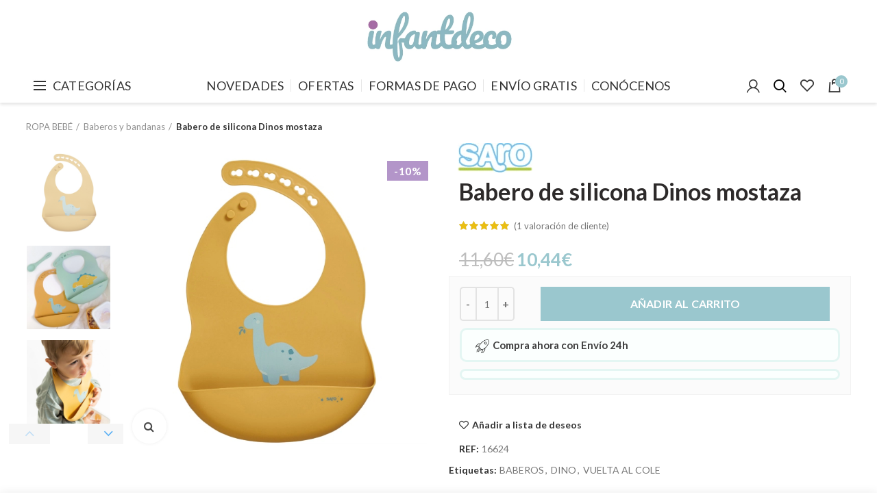

--- FILE ---
content_type: text/html; charset=UTF-8
request_url: https://infantdeco.es/producto/babero-de-silicona-mustard/
body_size: 35351
content:
<!DOCTYPE html>
<html lang="es"
	prefix="og: https://ogp.me/ns#" >
<head>
	<meta charset="UTF-8">
	<meta name="viewport" content="width=device-width, initial-scale=1.0, maximum-scale=1.0, user-scalable=no">
	<link rel="profile" href="https://gmpg.org/xfn/11">
	<link rel="pingback" href="https://infantdeco.es/xmlrpc.php">

	<title>Babero de silicona Dinos mostaza ► Infantdeco</title><link rel="stylesheet" href="https://fonts.googleapis.com/css?family=Lato%3A100%2C300%2C400%2C700%2C900%2C100italic%2C300italic%2C400italic%2C700italic%2C900italic&#038;subset=latin&#038;display=swap" />
	<script type="text/javascript">function theChampLoadEvent(e){var t=window.onload;if(typeof window.onload!="function"){window.onload=e}else{window.onload=function(){t();e()}}}</script>
		<script type="text/javascript">var theChampDefaultLang = 'es_ES', theChampCloseIconPath = 'https://infantdeco.b-cdn.net/wp-content/plugins/super-socializer/images/close.png';</script>
		<script> var theChampSiteUrl = 'https://infantdeco.es', theChampVerified = 0, theChampEmailPopup = 0; </script>
			<script> var theChampLoadingImgPath = 'https://infantdeco.b-cdn.net/wp-content/plugins/super-socializer/images/ajax_loader.gif'; var theChampAjaxUrl = 'https://infantdeco.es/wp-admin/admin-ajax.php'; var theChampRedirectionUrl = '/redi/'; var theChampRegRedirectionUrl = '/redi/'; </script>
				<script> var theChampFBKey = '423395058695787', theChampSameTabLogin = '0', theChampVerified = 0; var theChampAjaxUrl = 'https://infantdeco.es/wp-admin/admin-ajax.php'; var theChampPopupTitle = ''; var theChampEmailPopup = 0; var theChampEmailAjaxUrl = 'https://infantdeco.es/wp-admin/admin-ajax.php'; var theChampEmailPopupTitle = ''; var theChampEmailPopupErrorMsg = ''; var theChampEmailPopupUniqueId = ''; var theChampEmailPopupVerifyMessage = ''; var theChampSteamAuthUrl = ""; var theChampCurrentPageUrl = 'https%3A%2F%2Finfantdeco.es%2Fproducto%2Fbabero-de-silicona-mustard%2F';  var heateorMSEnabled = 0, theChampTwitterAuthUrl = theChampSiteUrl + "?SuperSocializerAuth=Twitter&super_socializer_redirect_to=" + theChampCurrentPageUrl, theChampLineAuthUrl = theChampSiteUrl + "?SuperSocializerAuth=Line&super_socializer_redirect_to=" + theChampCurrentPageUrl, theChampLiveAuthUrl = theChampSiteUrl + "?SuperSocializerAuth=Live&super_socializer_redirect_to=" + theChampCurrentPageUrl, theChampFacebookAuthUrl = theChampSiteUrl + "?SuperSocializerAuth=Facebook&super_socializer_redirect_to=" + theChampCurrentPageUrl, theChampYahooAuthUrl = theChampSiteUrl + "?SuperSocializerAuth=Yahoo&super_socializer_redirect_to=" + theChampCurrentPageUrl, theChampGoogleAuthUrl = theChampSiteUrl + "?SuperSocializerAuth=Google&super_socializer_redirect_to=" + theChampCurrentPageUrl, theChampVkontakteAuthUrl = theChampSiteUrl + "?SuperSocializerAuth=Vkontakte&super_socializer_redirect_to=" + theChampCurrentPageUrl, theChampLinkedinAuthUrl = theChampSiteUrl + "?SuperSocializerAuth=Linkedin&super_socializer_redirect_to=" + theChampCurrentPageUrl, theChampInstagramAuthUrl = theChampSiteUrl + "?SuperSocializerAuth=Instagram&super_socializer_redirect_to=" + theChampCurrentPageUrl, theChampWordpressAuthUrl = theChampSiteUrl + "?SuperSocializerAuth=Wordpress&super_socializer_redirect_to=" + theChampCurrentPageUrl, theChampDribbbleAuthUrl = theChampSiteUrl + "?SuperSocializerAuth=Dribbble&super_socializer_redirect_to=" + theChampCurrentPageUrl, theChampGithubAuthUrl = theChampSiteUrl + "?SuperSocializerAuth=Github&super_socializer_redirect_to=" + theChampCurrentPageUrl, theChampSpotifyAuthUrl = theChampSiteUrl + "?SuperSocializerAuth=Spotify&super_socializer_redirect_to=" + theChampCurrentPageUrl, theChampKakaoAuthUrl = theChampSiteUrl + "?SuperSocializerAuth=Kakao&super_socializer_redirect_to=" + theChampCurrentPageUrl;</script>
			<style type="text/css">.the_champ_horizontal_sharing .theChampSharing{
					color: #fff;
				border-width: 0px;
		border-style: solid;
		border-color: transparent;
	}
		.the_champ_horizontal_sharing .theChampTCBackground{
		color:#666;
	}
		.the_champ_horizontal_sharing .theChampSharing:hover{
				border-color: transparent;
	}
	.the_champ_vertical_sharing .theChampSharing{
					color: #fff;
				border-width: 0px;
		border-style: solid;
		border-color: transparent;
	}
		.the_champ_vertical_sharing .theChampTCBackground{
		color:#666;
	}
		.the_champ_vertical_sharing .theChampSharing:hover{
				border-color: transparent;
	}
	@media screen and (max-width:783px){.the_champ_vertical_sharing{display:none!important}}div.heateor_ss_mobile_footer{display:none;}@media screen and (max-width:783px){i.theChampTCBackground{background-color:white!important}div.the_champ_bottom_sharing{width:100%!important;left:0!important;}div.the_champ_bottom_sharing li{width:11.111111111111% !important;}div.the_champ_bottom_sharing .theChampSharing{width: 100% !important;}div.the_champ_bottom_sharing div.theChampTotalShareCount{font-size:1em!important;line-height:28px!important}div.the_champ_bottom_sharing div.theChampTotalShareText{font-size:.7em!important;line-height:0px!important}div.heateor_ss_mobile_footer{display:block;height:40px;}.the_champ_bottom_sharing{padding:0!important;display:block!important;width: auto!important;bottom:-2px!important;top: auto!important;}.the_champ_bottom_sharing .the_champ_square_count{line-height: inherit;}.the_champ_bottom_sharing .theChampSharingArrow{display:none;}.the_champ_bottom_sharing .theChampTCBackground{margin-right: 1.1em !important}}div.the_champ_social_login_title,div.the_champ_login_container{text-align:center}ul.the_champ_login_ul{width:100%;text-align:center;}div.the_champ_login_container ul.the_champ_login_ul li{float:none!important;display:inline-block;}</style>
	
		<!-- All in One SEO Pro 4.0.12 -->
		<link rel="canonical" href="https://infantdeco.es/producto/babero-de-silicona-mustard/" />

		<meta name="google-site-verification" content="3w7hNMYQEiQiG5rYJaBV4sV8iYI7cw3_uhTUqs58L-s" />
		<meta property="og:site_name" content="Infantdeco ► Decoración Infantil" />
		<meta property="og:type" content="article" />
		<meta property="og:title" content="Babero de silicona Dinos mostaza ► Infantdeco" />
		<meta property="og:url" content="https://infantdeco.es/producto/babero-de-silicona-mustard/" />
		<meta property="article:published_time" content="2023-03-10T11:42:30Z" />
		<meta property="article:modified_time" content="2026-01-20T11:58:03Z" />
		<meta property="article:publisher" content="https://facebook.com/Infantdeco" />
		<meta property="twitter:card" content="summary" />
		<meta property="twitter:domain" content="infantdeco.es" />
		<meta property="twitter:title" content="Babero de silicona Dinos mostaza ► Infantdeco" />
		<script type="application/ld+json" class="aioseo-schema">
			{"@context":"https:\/\/schema.org","@graph":[{"@type":"WebSite","@id":"https:\/\/infantdeco.es\/#website","url":"https:\/\/infantdeco.es\/","name":"Infantdeco","description":"Decoraci\u00f3n Infantil","publisher":{"@id":"https:\/\/infantdeco.es\/#organization"},"potentialAction":{"@type":"SearchAction","target":"https:\/\/infantdeco.es\/?s={search_term_string}","query-input":"required name=search_term_string"}},{"@type":"Organization","@id":"https:\/\/infantdeco.es\/#organization","name":"Alnera decoracion S.L.U","url":"https:\/\/infantdeco.es\/","sameAs":["https:\/\/facebook.com\/Infantdeco","https:\/\/www.instagram.com\/infantdeco\/","https:\/\/www.pinterest.es\/infantdecotienda\/"]},{"@type":"BreadcrumbList","@id":"https:\/\/infantdeco.es\/producto\/babero-de-silicona-mustard\/#breadcrumblist","itemListElement":[{"@type":"ListItem","@id":"https:\/\/infantdeco.es\/#listItem","position":1,"item":{"@type":"WebPage","@id":"https:\/\/infantdeco.es\/#item","name":"Inicio","description":"En nuestra tienda online encontrar\u00e1s miles de productos de decoraci\u00f3n infantil, juguetes, ropa de cuna y cama, papel pintado, paseo, aseo, alimentaci\u00f3n y m\u00e1s.","url":"https:\/\/infantdeco.es\/"},"nextItem":"https:\/\/infantdeco.es\/producto\/babero-de-silicona-mustard\/#listItem"},{"@type":"ListItem","@id":"https:\/\/infantdeco.es\/producto\/babero-de-silicona-mustard\/#listItem","position":2,"item":{"@type":"ItemPage","@id":"https:\/\/infantdeco.es\/producto\/babero-de-silicona-mustard\/#item","name":"Babero de silicona Dinos mostaza","url":"https:\/\/infantdeco.es\/producto\/babero-de-silicona-mustard\/"},"previousItem":"https:\/\/infantdeco.es\/#listItem"}]},{"@type":"Person","@id":"https:\/\/infantdeco.es\/author\/infantdeco\/#author","url":"https:\/\/infantdeco.es\/author\/infantdeco\/","name":"Alejandro Hita","image":{"@type":"ImageObject","@id":"https:\/\/infantdeco.es\/producto\/babero-de-silicona-mustard\/#authorImage","url":"https:\/\/secure.gravatar.com\/avatar\/ff0f79622fcac0c25aff0454b8d4fb2f?s=96&d=blank&r=g","width":96,"height":96,"caption":"Alejandro Hita"},"sameAs":["https:\/\/facebook.com\/Infantdeco","https:\/\/www.instagram.com\/infantdeco\/","https:\/\/www.pinterest.es\/infantdecotienda\/"]},{"@type":"ItemPage","@id":"https:\/\/infantdeco.es\/producto\/babero-de-silicona-mustard\/#itempage","url":"https:\/\/infantdeco.es\/producto\/babero-de-silicona-mustard\/","name":"Babero de silicona Dinos mostaza \u25ba Infantdeco","inLanguage":"es","isPartOf":{"@id":"https:\/\/infantdeco.es\/#website"},"breadcrumb":{"@id":"https:\/\/infantdeco.es\/producto\/babero-de-silicona-mustard\/#breadcrumblist"},"author":"https:\/\/infantdeco.es\/producto\/babero-de-silicona-mustard\/#author","creator":"https:\/\/infantdeco.es\/producto\/babero-de-silicona-mustard\/#author","image":{"@type":"ImageObject","@id":"https:\/\/infantdeco.es\/#mainImage","url":"https:\/\/infantdeco.es\/wp-content\/uploads\/2023\/02\/babero.jpg","width":600,"height":600},"primaryImageOfPage":{"@id":"https:\/\/infantdeco.es\/producto\/babero-de-silicona-mustard\/#mainImage"},"datePublished":"2023-03-10T11:42:30+01:00","dateModified":"2026-01-20T11:58:03+01:00"}]}
		</script>
		<!-- All in One SEO Pro -->


<!-- Google Tag Manager for WordPress by gtm4wp.com -->
<script data-cfasync="false" data-pagespeed-no-defer>
	var gtm4wp_datalayer_name = "dataLayer";
	var dataLayer = dataLayer || [];
	const gtm4wp_use_sku_instead = false;
	const gtm4wp_id_prefix = '';
	const gtm4wp_remarketing = false;
	const gtm4wp_eec = true;
	const gtm4wp_classicec = true;
	const gtm4wp_currency = 'EUR';
	const gtm4wp_product_per_impression = 10;
	const gtm4wp_needs_shipping_address = false;
	const gtm4wp_business_vertical = 'retail';
	const gtm4wp_business_vertical_id = 'id';
</script>
<!-- End Google Tag Manager for WordPress by gtm4wp.com --><script>
const gtm4wp_is_safari = /^((?!chrome|android).)*safari/i.test(navigator.userAgent);
if ( gtm4wp_is_safari ) {
	window.addEventListener('pageshow', function(event) {
		if ( event.persisted ) {
			// if Safari loads the page from cache usually by navigating with the back button
			// it creates issues with product list click tracking
			// therefore GTM4WP forces the page reload in this browser
			window.location.reload();
		}
	});
}
</script><script type='application/javascript'>console.log('PixelYourSite PRO version 9.3.1');</script>
<link rel='dns-prefetch' href='//fonts.googleapis.com' />
<link rel='dns-prefetch' href='//infantdeco.b-cdn.net' />
<link href='https://fonts.gstatic.com' crossorigin rel='preconnect' />
<link href='//infantdeco.b-cdn.net' rel='preconnect' />
<link rel="alternate" type="application/rss+xml" title="Infantdeco &raquo; Feed" href="https://infantdeco.es/feed/" />
<link rel="alternate" type="application/rss+xml" title="Infantdeco &raquo; Feed de los comentarios" href="https://infantdeco.es/comments/feed/" />
<link rel="alternate" type="application/rss+xml" title="Infantdeco &raquo; Comentario Babero de silicona Dinos mostaza del feed" href="https://infantdeco.es/producto/babero-de-silicona-mustard/feed/" />
<link rel='stylesheet' id='wp-block-library-css'  href='https://infantdeco.b-cdn.net/wp-includes/css/dist/block-library/style.min.css?ver=5.4.16' type='text/css' media='all' />
<link rel='stylesheet' id='wc-block-style-css'  href='https://infantdeco.b-cdn.net/wp-content/plugins/woocommerce/assets/css/blocks/style.css?ver=3.6.2' type='text/css' media='all' />
<link rel='stylesheet' id='cr-frontend-css-css'  href='https://infantdeco.b-cdn.net/wp-content/plugins/customer-reviews-woocommerce/css/frontend.css?ver=5.83.4' type='text/css' media='all' />
<link rel='stylesheet' id='wpa-css-css'  href='https://infantdeco.b-cdn.net/wp-content/plugins/honeypot/includes/css/wpa.css?ver=2.0.1' type='text/css' media='all' />
<link rel='stylesheet' id='probance-newsletter-style-css'  href='https://infantdeco.es/wp-content/plugins/probance-optin/assets/newsletter-form-css.css?ver=5.4.16' type='text/css' media='all' />
<style id='probance-newsletter-style-inline-css' type='text/css'>
.p-nlform-maintitle {}
    .p-nlform-subtitle {}
    input.p-nlform-fname-input{}
    input.p-nlform-fname-input:hover{}
    input.p-nlform-fname-input:focus{}
    label.p-nlform-fname-label{}
    input.p-nlform-birthday-input{}
    input.p-nlform-birthday-input:hover{}
    input.p-nlform-birthday-input:focus{}
    label.p-nlform-birthday-label{}
    input.p-nlform-gender-input{}
    input.p-nlform-gender-input:hover{}
    input.p-nlform-gender-input:focus{}
    label.p-nlform-gender-label{}
    input.p-nlform-language-input{}
    input.p-nlform-language-input:hover{}
    input.p-nlform-language-input:focus{}
    label.p-nlform-language-label{}
    input.p-nlform-lname-input{}
    input.p-nlform-lname-input:hover{}
    input.p-nlform-lname-input:focus{}
    label.p-nlform-lname-label{}
    input.p-nlform-email-input{}
    input.p-nlform-email-input:hover{}
    input.p-nlform-email-input:focus{}
    label.p-nlform-email-label{}
    input.p-nlform-btn-input{}
    input.p-nlform-btn-input:hover{}
    input.p-nlform-btn-input:focus{}
    span.probance_msg_wrong_fname{color:red; font-size: 12px;}
    span.probance_msg_wrong_lname{color:red; font-size: 12px;}
    span.probance_msg_wrong_gender{color:red; font-size: 12px;}
    span.probance_msg_wrong_language{color:red; font-size: 12px;}
    span.probance_msg_wrong_birthday{color:red; font-size: 12px;}
    span.probance_msg_wrong_email, span.probance_msg_empty_email{color:red; font-size: 12px;}
    p.probance_message_submit{}
</style>
<link rel='stylesheet' id='woo-gift-cards-lite-css'  href='https://infantdeco.b-cdn.net/wp-content/plugins/woo-gift-cards-lite/public/css/woocommerce_gift_cards_lite-public.css?ver=2.0.9' type='text/css' media='all' />
<link rel='stylesheet' id='dashicons-css'  href='https://infantdeco.b-cdn.net/wp-includes/css/dashicons.min.css?ver=5.4.16' type='text/css' media='all' />
<style id='dashicons-inline-css' type='text/css'>
[data-font="Dashicons"]:before {font-family: 'Dashicons' !important;content: attr(data-icon) !important;speak: none !important;font-weight: normal !important;font-variant: normal !important;text-transform: none !important;line-height: 1 !important;font-style: normal !important;-webkit-font-smoothing: antialiased !important;-moz-osx-font-smoothing: grayscale !important;}
</style>
<link rel='stylesheet' id='thickbox-css'  href='https://infantdeco.b-cdn.net/wp-includes/js/thickbox/thickbox.css?ver=5.4.16' type='text/css' media='all' />
<link rel='stylesheet' id='woocommerce-bought-together-public-css'  href='https://infantdeco.b-cdn.net/wp-content/plugins/woocommerce-bought-together/public/css/woocommerce-bought-together-public.css?ver=1.0.9' type='text/css' media='all' />
<link rel='stylesheet' id='slick-css'  href='https://infantdeco.b-cdn.net/wp-content/plugins/woocommerce-bought-together/public/vendor/slick/slick.css?ver=1.0.9' type='text/css' media='all' />
<link rel='stylesheet' id='wgdr-css'  href='https://infantdeco.b-cdn.net/wp-content/plugins/woocommerce-google-dynamic-retargeting-tag/public/css/wgdr-frontend.css?ver=5.4.16' type='text/css' media='all' />
<style id='woocommerce-inline-inline-css' type='text/css'>
.woocommerce form .form-row .required { visibility: visible; }
</style>
<link rel='stylesheet' id='spam-protect-for-contact-form7-css'  href='https://infantdeco.b-cdn.net/wp-content/plugins/wp-contact-form-7-spam-blocker/frontend/css/spam-protect-for-contact-form7.css?ver=2.0.9' type='text/css' media='all' />
<link rel='stylesheet' id='wp-imageviewer-css'  href='https://infantdeco.b-cdn.net/wp-content/plugins/wp-imageviewer/imageviewer/iv-viewer.css?ver=2.0.6' type='text/css' media='screen' />
<link rel='stylesheet' id='metorik-css-css'  href='https://infantdeco.b-cdn.net/wp-content/plugins/metorik-helper/assets/css/metorik.css?ver=1.5.2' type='text/css' media='all' />
<link rel='stylesheet' id='ywf_style-css'  href='https://infantdeco.b-cdn.net/wp-content/plugins/yith-woocommerce-account-funds-premium/assets/css/ywf_frontend.css?ver=1.4.13' type='text/css' media='all' />
<link rel='stylesheet' id='newsletter-css'  href='https://infantdeco.b-cdn.net/wp-content/plugins/newsletter/style.css?ver=6.3.9' type='text/css' media='all' />
<link rel='stylesheet' id='heateor_slb_frontend_css-css'  href='https://infantdeco.b-cdn.net/wp-content/plugins/heateor-social-login-buttons/css/theme1.css?ver=1.2.4' type='text/css' media='all' />
<link rel='stylesheet' id='the_champ_frontend_css-css'  href='https://infantdeco.b-cdn.net/wp-content/plugins/super-socializer/css/front.css?ver=7.13.6' type='text/css' media='all' />
<!--[if lt IE 9]>
<link rel='stylesheet' id='vc_lte_ie9-css'  href='https://infantdeco.es/wp-content/plugins/js_composer/assets/css/vc_lte_ie9.min.css?ver=6.0.5' type='text/css' media='screen' />
<![endif]-->
<link rel='stylesheet' id='cf7cf-style-css'  href='https://infantdeco.b-cdn.net/wp-content/plugins/cf7-conditional-fields/style.css?ver=2.0.3' type='text/css' media='all' />

<link rel='stylesheet' id='cwginstock_frontend_css-css'  href='https://infantdeco.b-cdn.net/wp-content/plugins/back-in-stock-notifier-for-woocommerce/assets/css/frontend.min.css?ver=1.9.5' type='text/css' media='' />
<link rel='stylesheet' id='cwginstock_bootstrap-css'  href='https://infantdeco.b-cdn.net/wp-content/plugins/back-in-stock-notifier-for-woocommerce/assets/css/bootstrap.min.css?ver=1.9.5' type='text/css' media='' />
<link rel='stylesheet' id='js_composer_front-css'  href='https://infantdeco.b-cdn.net/wp-content/plugins/js_composer/assets/css/js_composer.min.css?ver=6.0.5' type='text/css' media='all' />
<link rel='stylesheet' id='font-awesome-css-css'  href='https://infantdeco.b-cdn.net/wp-content/themes/woodmart/css/font-awesome.min.css?ver=4.1.0' type='text/css' media='all' />
<link rel='stylesheet' id='bootstrap-css'  href='https://infantdeco.b-cdn.net/wp-content/themes/woodmart/css/bootstrap.min.css?ver=4.1.0' type='text/css' media='all' />
<link rel='stylesheet' id='woodmart-style-css'  href='https://infantdeco.b-cdn.net/wp-content/themes/woodmart/style.min.css?ver=4.1.0' type='text/css' media='all' />

<link rel='stylesheet' id='woodmart-dynamic-style-css'  href='https://infantdeco.b-cdn.net/wp-content/uploads/2025/12/woodmart-dynamic-1765014846.css?ver=4.1.0' type='text/css' media='all' />
<script type="text/template" id="tmpl-variation-template">
	<div class="woocommerce-variation-description">{{{ data.variation.variation_description }}}</div>
	<div class="woocommerce-variation-price">{{{ data.variation.price_html }}}</div>
	<div class="woocommerce-variation-availability">{{{ data.variation.availability_html }}}</div>
</script>
<script type="text/template" id="tmpl-unavailable-variation-template">
	<p>Lo sentimos, este producto no está disponible. Por favor elige otra combinación.</p>
</script>
<script type='text/javascript' src='https://infantdeco.b-cdn.net/wp-includes/js/jquery/jquery.js?ver=1.12.4-wp'></script>
<script type='text/javascript' src='https://infantdeco.b-cdn.net/wp-includes/js/jquery/jquery-migrate.min.js?ver=1.4.1'></script>
<script type='text/javascript' src='https://infantdeco.es/wp-content/plugins/probance-track/js/probance_tracker-min.js?ver=5.4.16'></script>
<script type='text/javascript'>
/* <![CDATA[ */
var probance_visit_vars = {"token":"REZdXzOjnAajT5l","pid":"456443","psku":"16624","email":"","infra":"t4.my-probance.one","prefix":"","sku":"","debug":""};
/* ]]> */
</script>
<script type='text/javascript' src='https://infantdeco.es/wp-content/plugins/probance-track/js/probance_visit.js?ver=5.4.16'></script>
<script type='text/javascript'>
/* <![CDATA[ */
var probance_ajax_cart_vars = {"token":"REZdXzOjnAajT5l","email":"","infra":"t4.my-probance.one","prefix":"","sku":"","debug":""};
/* ]]> */
</script>
<script type='text/javascript' src='https://infantdeco.es/wp-content/plugins/probance-track/js/probance_ajax_cart.js?ver=5.4.16'></script>
<script type='text/javascript'>
/* <![CDATA[ */
var probance_cart_vars = {"token":"REZdXzOjnAajT5l","pid":"456443","ptype":"simple","psku":"16624","email":"","infra":"t4.my-probance.one","prefix":"","sku":"","debug":"","ajaxurl":"https:\/\/infantdeco.es\/wp-admin\/admin-ajax.php"};
/* ]]> */
</script>
<script type='text/javascript' src='https://infantdeco.es/wp-content/plugins/probance-track/js/probance_cart.js?ver=5.4.16'></script>
<script type='text/javascript' src='https://infantdeco.b-cdn.net/wp-content/plugins/woocommerce/assets/js/jquery-blockui/jquery.blockUI.min.js?ver=2.70'></script>
<script type='text/javascript'>
/* <![CDATA[ */
var wc_add_to_cart_params = {"ajax_url":"\/wp-admin\/admin-ajax.php","wc_ajax_url":"\/?wc-ajax=%%endpoint%%","i18n_view_cart":"Ver carrito","cart_url":"https:\/\/infantdeco.es\/carrito\/","is_cart":"","cart_redirect_after_add":"no"};
/* ]]> */
</script>
<script type='text/javascript' src='https://infantdeco.b-cdn.net/wp-content/plugins/woocommerce/assets/js/frontend/add-to-cart.min.js?ver=3.6.2'></script>
<script type='text/javascript' src='https://infantdeco.b-cdn.net/wp-content/plugins/woocommerce/assets/js/js-cookie/js.cookie.min.js?ver=2.1.4'></script>
<script type='text/javascript' src='https://infantdeco.b-cdn.net/wp-content/plugins/wp-contact-form-7-spam-blocker/frontend/js/spam-protect-for-contact-form7.js?ver=2.0.9'></script>
<script type='text/javascript' src='https://infantdeco.b-cdn.net/wp-content/plugins/duracelltomi-google-tag-manager/js/gtm4wp-woocommerce-classic.js?ver=1.16.1'></script>
<script type='text/javascript' src='https://infantdeco.b-cdn.net/wp-content/plugins/duracelltomi-google-tag-manager/js/gtm4wp-woocommerce-enhanced.js?ver=1.16.1'></script>
<script type='text/javascript' src='https://infantdeco.b-cdn.net/wp-content/plugins/js_composer/assets/js/vendors/woocommerce-add-to-cart.js?ver=6.0.5'></script>
<script type='text/javascript' src='https://infantdeco.b-cdn.net/wp-content/plugins/pixelyoursite-pro/dist/scripts/jquery.bind-first-0.2.3.min.js?ver=5.4.16'></script>
<script type='text/javascript' src='https://infantdeco.b-cdn.net/wp-content/plugins/pixelyoursite-pro/dist/scripts/vimeo.min.js?ver=5.4.16'></script>
<script type='text/javascript'>
/* <![CDATA[ */
var pysOptions = {"staticEvents":{"facebook":{"init_event":[{"delay":0,"type":"static","name":"PageView","eventID":"b257ac9b-f7b6-4e26-ac5d-fae48ab08132","pixelIds":["2397046980574493"],"params":{"categories":"ALIMENTACI\u00d3N, Baberos beb\u00e9, Baberos y bandanas, ROPA BEB\u00c9","tags":"BABEROS, DINO, VUELTA AL COLE","page_title":"Babero de silicona Dinos mostaza","post_type":"product","post_id":456443,"plugin":"PixelYourSite","event_url":"infantdeco.es\/producto\/babero-de-silicona-mustard\/","user_role":"guest"},"e_id":"init_event","ids":[],"hasTimeWindow":false,"timeWindow":0,"woo_order":"","edd_order":""}],"woo_view_content":[{"delay":0,"type":"static","name":"ViewContent","eventID":"fafb9895-943e-415a-b0b1-313a386b7509","pixelIds":["2397046980574493"],"params":{"content_ids":["456443"],"content_type":"product","tags":"BABEROS, DINO, VUELTA AL COLE","content_name":"Babero de silicona Dinos mostaza","category_name":"ALIMENTACI\u00d3N, Baberos beb\u00e9, Baberos y bandanas, ROPA BEB\u00c9","value":10.44,"currency":"EUR","contents":[{"id":"456443","quantity":1}],"product_price":10.44,"page_title":"Babero de silicona Dinos mostaza","post_type":"product","post_id":456443,"plugin":"PixelYourSite","event_url":"infantdeco.es\/producto\/babero-de-silicona-mustard\/","user_role":"guest"},"e_id":"woo_view_content","ids":[],"hasTimeWindow":false,"timeWindow":0,"woo_order":"","edd_order":""}]},"tiktok":{"woo_view_content":[{"delay":0,"type":"static","name":"ViewContent","pixelIds":["CKRPCEBC77U24LQ03FI0"],"params":{"content_type":"product","quantity":1,"currency":"EUR","content_name":"Babero de silicona Dinos mostaza","content_category":"ALIMENTACI\u00d3N, Baberos beb\u00e9, Baberos y bandanas, ROPA BEB\u00c9","content_id":456443,"value":10.44},"e_id":"woo_view_content","ids":[],"hasTimeWindow":false,"timeWindow":0,"eventID":"","woo_order":"","edd_order":""}]}},"dynamicEvents":[],"triggerEvents":[],"triggerEventTypes":[],"tiktok":{"pixelIds":["CKRPCEBC77U24LQ03FI0"],"advanced_matching":[]},"facebook":{"pixelIds":["2397046980574493"],"advancedMatching":[],"removeMetadata":false,"wooVariableAsSimple":false,"serverApiEnabled":true,"ajaxForServerEvent":false,"wooCRSendFromServer":false,"send_external_id":true},"debug":"","siteUrl":"https:\/\/infantdeco.es","ajaxUrl":"https:\/\/infantdeco.es\/wp-admin\/admin-ajax.php","trackUTMs":"1","trackTrafficSource":"1","user_id":"0","enable_lading_page_param":"1","cookie_duration":"7","enable_event_day_param":"1","enable_event_month_param":"1","enable_event_time_param":"1","enable_remove_target_url_param":"1","enable_remove_download_url_param":"1","visit_data_model":"first_visit","last_visit_duration":"60","gdpr":{"ajax_enabled":false,"all_disabled_by_api":false,"facebook_disabled_by_api":false,"tiktok_disabled_by_api":false,"analytics_disabled_by_api":false,"google_ads_disabled_by_api":false,"pinterest_disabled_by_api":false,"bing_disabled_by_api":false,"facebook_prior_consent_enabled":true,"tiktok_prior_consent_enabled":true,"analytics_prior_consent_enabled":true,"google_ads_prior_consent_enabled":true,"pinterest_prior_consent_enabled":true,"bing_prior_consent_enabled":true,"cookiebot_integration_enabled":false,"cookiebot_facebook_consent_category":"marketing","cookiebot_analytics_consent_category":"statistics","cookiebot_google_ads_consent_category":"marketing","cookiebot_pinterest_consent_category":"marketing","cookiebot_bing_consent_category":"marketing","cookie_notice_integration_enabled":false,"cookie_law_info_integration_enabled":false,"real_cookie_banner_integration_enabled":false,"consent_magic_integration_enabled":false},"automatic":{"enable_youtube":true,"enable_vimeo":true,"enable_video":true},"woo":{"enabled":true,"addToCartOnButtonEnabled":true,"addToCartOnButtonValueEnabled":true,"addToCartOnButtonValueOption":"price","woo_purchase_on_transaction":true,"singleProductId":456443,"affiliateEnabled":false,"removeFromCartSelector":"form.woocommerce-cart-form .remove","addToCartCatchMethod":"add_cart_hook","is_order_received_page":false,"containOrderId":false,"affiliateEventName":"Lead"},"edd":{"enabled":false}};
/* ]]> */
</script>
<script type='text/javascript' src='https://infantdeco.b-cdn.net/wp-content/plugins/pixelyoursite-pro/dist/scripts/public.js?ver=9.3.1'></script>
<link rel='https://api.w.org/' href='https://infantdeco.es/wp-json/' />
<link rel="EditURI" type="application/rsd+xml" title="RSD" href="https://infantdeco.es/xmlrpc.php?rsd" />
<link rel="wlwmanifest" type="application/wlwmanifest+xml" href="https://infantdeco.b-cdn.net/wp-includes/wlwmanifest.xml" /> 
<meta name="generator" content="WordPress 5.4.16" />
<meta name="generator" content="WooCommerce 3.6.2" />
<link rel='shortlink' href='https://infantdeco.es/?p=456443' />
<link rel="alternate" type="application/json+oembed" href="https://infantdeco.es/wp-json/oembed/1.0/embed?url=https%3A%2F%2Finfantdeco.es%2Fproducto%2Fbabero-de-silicona-mustard%2F" />
<link rel="alternate" type="text/xml+oembed" href="https://infantdeco.es/wp-json/oembed/1.0/embed?url=https%3A%2F%2Finfantdeco.es%2Fproducto%2Fbabero-de-silicona-mustard%2F&#038;format=xml" />
            <!--noptimize--><!--noptimize-->
            <!-- Global site tag (gtag.js) - Google Ads: 1006928679 -->
            <script data-rocketlazyloadscript='https://www.googletagmanager.com/gtag/js?id=AW-1006928679' async
                    ></script>
            <script data-rocketlazyloadscript='[data-uri]' ></script>
            <!--/noptimize-->

		    <script type="text/javascript">
var sequraProducts = [];
sequraProducts.push('sp1');
sequraProducts.push('pp3');
var sequraConfigParams = {
	merchant: 'infantdeco',
	assetKey: 'QpnFSZ5n67',
	products: sequraProducts,
	scriptUri: 'https://live.sequracdn.com/assets/sequra-checkout.min.js',
	decimalSeparator: ',',
	thousandSeparator: '.',
};

(function (i, s, o, g, r, a, m) {i['SequraConfiguration'] = g;i['SequraOnLoad'] = [];i[r] = {};i[r][a] = function (callback) {i['SequraOnLoad'].push(callback);};(a = s.createElement(o)), (m = s.getElementsByTagName(o)[0]);a.async = 1;a.src = g.scriptUri;m.parentNode.insertBefore(a, m);})(window, document, 'script', sequraConfigParams, 'Sequra', 'onLoad');


//Helper
var SequraHelper = {
	presets: {
		L:			'{"alignment":"left"}',
		R:			'{"alignment":"right"}',
		legacy:		'{"type":"legacy"}',
		legacyL:	'{"type":"legacy","alignment":"left"}',
		legacyR:	'{"type":"legacy","alignment":"right"}',
		minimal:	'{"type":"text","branding":"none","size":"S","starting-text":"as-low-as"}',
		minimalL:	'{"type":"text","branding":"none","size":"S","starting-text":"as-low-as","alignment":"left"}',
		minimalR:	'{"type":"text","branding":"none","size":"S","starting-text":"as-low-as","alignment":"right"}'
	},
	drawnWidgets: [],
	getText: function (selector) {
		return  selector && document.querySelector(selector)?document.querySelector(selector).innerText:"0";
	},

	selectorToCents: function (selector) {
		return SequraHelper.textToCents(SequraHelper.getText(selector));
	},

	textToCents: function (text) {
		text = text.replace(/^\D*/,'').replace(/\D*$/,'');
		if(text.indexOf(sequraConfigParams.decimalSeparator)<0){
			text += sequraConfigParams.decimalSeparator + '00';
		}
		return SequraHelper.floatToCents(
			parseFloat(
				text
				.replace(sequraConfigParams.thousandSeparator,'')
				.replace(sequraConfigParams.decimalSeparator,'.')
			)
		);
	},

	floatToCents: function (value) {
		return parseInt(value.toFixed(2).replace('.', ''), 10);
	},

	mutationCallback: function(mutationlist, mutationobserver) {
		var price_src = mutationobserver.observed_as;
		var new_amount = SequraHelper.selectorToCents(price_src);
		document.querySelectorAll('[observes=\"' + price_src + '\"]').forEach(function(item) {
			item.setAttribute('data-amount', new_amount);
	});
		Sequra.refreshComponents();
	},

	drawPromotionWidget: function (price_src,dest,product,theme,reverse,campaign,registration_amount) {
		if(SequraHelper.drawnWidgets[price_src+dest+product+theme+reverse+campaign]){
			return;
		}
		SequraHelper.drawnWidgets[price_src+dest+product+theme+reverse+campaign] = true;
		var promoWidgetNode = document.createElement('div');
		var price_in_cents = 0;
		try{
			var srcNode = document.querySelector(price_src);
			var MutationObserver    = window.MutationObserver || window.WebKitMutationObserver;
			if(MutationObserver && srcNode){//Don't break if not supported in browser
				if(!srcNode.getAttribute('observed-by-sequra-promotion-widget')){//Define only one observer per price_src
					var mo = new MutationObserver(SequraHelper.mutationCallback);
					mo.observe(srcNode, {childList: true, subtree: true});
					mo.observed_as = price_src;
					srcNode.setAttribute('observed-by-sequra-promotion-widget',1);
				}
			}
			promoWidgetNode.setAttribute('observes',price_src);
			price_in_cents = SequraHelper.selectorToCents(price_src)
		}
		catch(e){
			if(price_src){
				console.error(price_src + ' is not a valid css selector to read the price from, for sequra widget.');
				return;
			}
		}
		try{
			var destNode = document.querySelector(dest);
		}
		catch(e){
			console.error(dest + ' is not a valid css selector to write sequra widget to.');
			return;
		}
		promoWidgetNode.className = 'sequra-promotion-widget';
		promoWidgetNode.setAttribute('data-amount',price_in_cents);
		promoWidgetNode.setAttribute('data-product',product);
		if(this.presets[theme]){
			theme = this.presets[theme]
		}
		try {
			attributes = JSON.parse(theme);
			for (var key in attributes) {
				promoWidgetNode.setAttribute('data-'+key,""+attributes[key]);
			}
		} catch(e){
			promoWidgetNode.setAttribute('data-type','text');
		}
		if(reverse){
			promoWidgetNode.setAttribute('data-reverse',reverse);
		}
		if(campaign){
			promoWidgetNode.setAttribute('data-campaign',campaign);
		}
		if(registration_amount){
			promoWidgetNode.setAttribute('data-registration-amount',registration_amount);
		}
		if (destNode.nextSibling) {//Insert after
			destNode.parentNode.insertBefore(promoWidgetNode, destNode.nextSibling);
		}
		else {
			destNode.parentNode.appendChild(promoWidgetNode);
		}
		Sequra.onLoad(
			function(){
				Sequra.refreshComponents();
			}
		);
	}
}
</script>
<style>
.sequra-educational-popup {
	white-space: nowrap;
	color: #009C5C;
	cursor: pointer;
}
.sequra-promotion-widget[data-type="legacy"] {
	max-width: 320px;
}
</style>
<!-- This site is powered by WooCommerce Redsys Gateway v.12.2.0 - https://woocommerce.com/products/redsys-gateway/ -->
<!-- Google Tag Manager for WordPress by gtm4wp.com -->
<!-- GTM Container placement set to off -->
<script data-cfasync="false" data-pagespeed-no-defer>
	var dataLayer_content = {"visitorLoginState":"logged-out","visitorEmail":"","visitorEmailHash":"","visitorUsername":"","pagePostType":"product","pagePostType2":"single-product","pagePostAuthor":"infantdeco","customerTotalOrders":0,"customerTotalOrderValue":"0.00","customerFirstName":"","customerLastName":"","customerBillingFirstName":"","customerBillingLastName":"","customerBillingCompany":"","customerBillingAddress1":"","customerBillingAddress2":"","customerBillingCity":"","customerBillingPostcode":"","customerBillingCountry":"","customerBillingEmail":"","customerBillingEmailHash":"e3b0c44298fc1c149afbf4c8996fb92427ae41e4649b934ca495991b7852b855","customerBillingPhone":"","customerShippingFirstName":"","customerShippingLastName":"","customerShippingCompany":"","customerShippingAddress1":"","customerShippingAddress2":"","customerShippingCity":"","customerShippingPostcode":"","customerShippingCountry":"","cartContent":{"totals":{"applied_coupons":[],"discount_total":0,"subtotal":0,"total":0},"items":[]},"productRatingCounts":{"5":1},"productAverageRating":5,"productReviewCount":1,"productType":"simple","productIsVariable":0,"event":"gtm4wp.changeDetailViewEEC","ecommerce":{"currencyCode":"EUR","detail":{"products":[{"id":456443,"name":"Babero de silicona Dinos mostaza","sku":"16624","category":"Baberos y bandanas","price":10.44,"stocklevel":1}]}}};
	dataLayer.push( dataLayer_content );
</script>
<script type="text/javascript">
	console.warn && console.warn("[GTM4WP] Google Tag Manager container code placement set to OFF !!!");
	console.warn && console.warn("[GTM4WP] Data layer codes are active but GTM container must be loaded using custom coding !!!");
</script>
<!-- End Google Tag Manager for WordPress by gtm4wp.com --><!-- Google Tag Manager -->
<script data-rocketlazyloadscript='[data-uri]' ></script>
<!-- End Google Tag Manager --><meta name="theme-color" content="">			<link rel="shortcut icon" href="https://infantdeco.b-cdn.net/wp-content/uploads/2025/02/icono-png-1.png">
			<link rel="apple-touch-icon-precomposed" sizes="152x152" href="https://infantdeco.b-cdn.net/wp-content/uploads/2025/02/icono-png-1.png">
			<noscript><style>.woocommerce-product-gallery{ opacity: 1 !important; }</style></noscript>
	<meta name="generator" content="Powered by WPBakery Page Builder - drag and drop page builder for WordPress."/>
		<style type="text/css" id="wp-custom-css">
			#tidio-chat{
display:none !important;
}
.sequra-promotion-widget{
color: rgb(62, 62, 62)!important;
    display: inline-block!important;
    margin: 5px 0px 0px !important;
    border: 3px solid rgb(228, 246, 243) !important;
    padding: 5px 20px !important;
    border-radius: 10px !important;
    font-size: 15px !important;
    background-color: rgb(251, 255, 254) !important;
    width: 100% !important;
}
.wpb_single_image .vc_figure {
    margin-bottom: 20px;
}
.cat-item-1470{
	display:block !important;
}
.single_add_to_cart_button{
height:50px;	
}
.form-style-semi-rounded .quantity .minus {
    border-top-left-radius: 5px;
    border-bottom-left-radius: 5px;
    height: 50px;
}
.form-style-semi-rounded .quantity .plus {
    border-top-right-radius: 5px;
    border-bottom-right-radius: 5px;
    height: 50px;
}
.quantity input[type=number] {
    height: 50px;

}
.woopr-product-message1-p {
    color: #3e3e3e;
    display: inline-block;
    margin: 0 0 30px;
    padding-bottom: 20px;
    background-color: #fbfffe!important;
    margin-bottom: 0;
    border: 3px solid #E4F6F3;
    padding: 10px 20px;
    width: 100%!important;
    margin-bottom: 20px;
    border-radius: 10px;
    font-size: 15px;
}
.woocommerce-product-rating{
	padding-left:15px;
}
.product-image-summary .summary-inner>.price, .product-image-summary .woodmart-scroll-content>.price{
		padding-left:15px;
}
.woodmart-product-brands {
	padding-left:15px;
}
.sku_wrapper {
	padding-left:15px;
}
body .product-image-summary .entry-title{
	padding-left:15px;
}

body .scrollToTop {
    bottom: 15px !important;
}
.woocommerce-form-coupon-toggle{
	display:none;
}

.woodmart-spacing-10 {
    margin-right: 5px;
    margin-left: 5px;
	    margin-top: 5px;
    margin-bottom: 5px;
}

.summary-inner #wc-stripe-payment-request-wrapper{
display:none !important;
}

.summary-inner #wc-stripe-payment-request-button-separator{
display:none !important;
}

.omnisend-form-6488297d161f6598d858b1d1-field-container-648977b828a46b57ebf8b9c8-description, .omnisend-form-6488297d161f6598d858b1d1-field-container-648977b828a46b57ebf8b9c8-description p {
    font-size: 14px !important;

}
.wc-prl-recommendations {
    clear: both;
    padding-top: 60px;
		padding-left: 20px;
	width:99%;
}		</style>
		<style>					/* Site width */

			/* Header Boxed */ 
			@media (min-width: 1025px) {

				.whb-boxed:not(.whb-sticked):not(.whb-full-width) .whb-main-header {
					max-width: 1250px;
				}
			}

			.container {
				max-width: 1280px;
			}
			
			@media (min-width: 1350px) {
				
				[data-vc-full-width] {
											left: calc((-100vw - -1280px) / 2);
									}
				
				[data-vc-full-width]:not([data-vc-stretch-content]) {
			        padding-left: calc((100vw - 1280px) / 2);
			        padding-right: calc((100vw - 1280px) / 2);
				}

				.platform-Windows [data-vc-full-width] {
											left: calc((-100vw - -1297px) / 2);
									}

				.platform-Windows [data-vc-full-width]:not([data-vc-stretch-content]) {
			        padding-left: calc((100vw - 1297px) / 2);
			        padding-right: calc((100vw - 1297px) / 2);
				}

				.browser-Edge [data-vc-full-width] {
											left: calc((-100vw - -1292px) / 2);
									}

				.browser-Edge [data-vc-full-width]:not([data-vc-stretch-content]) {
			        padding-left: calc((100vw - 1292px) / 2);
			        padding-right: calc((100vw - 1292px) / 2);
				}
			}


				
		/* Quickview */
		.popup-quick-view {
		   max-width: 1200px;
		}

		/* Shop popup */
		.woodmart-promo-popup {
		   max-width: 400px;
		}

		/* Header Banner */
		.header-banner {
			height: 90px;
		}

		.header-banner-display .website-wrapper {
			margin-top:90px;
		}

		/* Tablet */
        @media (max-width: 1024px) {

			/* header Banner */

			.header-banner {
				height: 45px;
			}

			.header-banner-display .website-wrapper {
				margin-top:45px;
			}

		}

                    .woodmart-woocommerce-layered-nav .woodmart-scroll-content {
                max-height: 280px;
            }
        
		
        

			@media (min-width: 1025px) {

				.whb-top-bar-inner {
		            height: 100px;
				}

				.whb-general-header-inner {
		            height: 50px;
				}

				.whb-header-bottom-inner {
		            height: 0px;
				}

				.whb-sticked .whb-top-bar-inner {
		            height: 75px;
				}

				.whb-sticked .whb-general-header-inner {
		            height: 50px;
				}

				.whb-sticked .whb-header-bottom-inner {
		            height: 50px;
				}

				/* HEIGHT OF HEADER CLONE */

				.whb-clone .whb-general-header-inner {
		            height: 50px;
				}

				/* HEADER OVERCONTENT */

				.woodmart-header-overcontent .title-size-small {
					padding-top: 170px;
				}

				.woodmart-header-overcontent .title-size-default {
					padding-top: 210px;
				}

				.woodmart-header-overcontent .title-size-large {
					padding-top: 250px;
				}

				/* HEADER OVERCONTENT WHEN SHOP PAGE TITLE TURN OFF  */

				.woodmart-header-overcontent .without-title.title-size-small {
					padding-top: 150px;
				}


				.woodmart-header-overcontent .without-title.title-size-default {
					padding-top: 185px;
				}


				.woodmart-header-overcontent .without-title.title-size-large {
					padding-top: 210px;
				}

				/* HEADER OVERCONTENT ON SINGLE PRODUCT */

				.single-product .whb-overcontent:not(.whb-custom-header) {
					padding-top: 150px;
				}

				/* HEIGHT OF LOGO IN TOP BAR */

				.whb-top-bar .woodmart-logo img {
					max-height: 100px;
				}

				.whb-sticked .whb-top-bar .woodmart-logo img {
					max-height: 75px;
				}
				
				/* HEIGHT OF LOGO IN GENERAL HEADER */

				.whb-general-header .woodmart-logo img {
					max-height: 50px;
				}

				.whb-sticked .whb-general-header .woodmart-logo img {
					max-height: 50px;
				}

				/* HEIGHT OF LOGO IN BOTTOM HEADER */

				.whb-header-bottom .woodmart-logo img {
					max-height: 0px;
				}

				.whb-sticked .whb-header-bottom .woodmart-logo img {
					max-height: 50px;
				}

				/* HEIGHT OF LOGO IN HEADER CLONE */

				.whb-clone .whb-general-header .woodmart-logo img {
					max-height: 50px;
				}

				/* HEIGHT OF HEADER BULDER ELEMENTS */

				/* HEIGHT ELEMENTS IN TOP BAR */

				.whb-top-bar .wd-tools-element > a,
				.whb-top-bar .main-nav .item-level-0 > a,
				.whb-top-bar .whb-secondary-menu .item-level-0 > a,
				.whb-top-bar .categories-menu-opener,
				.whb-top-bar .menu-opener,
				.whb-top-bar .whb-divider-stretch:before,
				.whb-top-bar form.woocommerce-currency-switcher-form .dd-selected,
				.whb-top-bar .whb-text-element .wcml-dropdown a.wcml-cs-item-toggle {
					height: 100px;
				}

				.whb-sticked .whb-top-bar .wd-tools-element > a,
				.whb-sticked .whb-top-bar .main-nav .item-level-0 > a,
				.whb-sticked .whb-top-bar .whb-secondary-menu .item-level-0 > a,
				.whb-sticked .whb-top-bar .categories-menu-opener,
				.whb-sticked .whb-top-bar .menu-opener,
				.whb-sticked .whb-top-bar .whb-divider-stretch:before,
				.whb-sticked .whb-top-bar form.woocommerce-currency-switcher-form .dd-selected,
				.whb-sticked .whb-top-bar .whb-text-element .wcml-dropdown a.wcml-cs-item-toggle {
					height: 75px;
				}

				/* HEIGHT ELEMENTS IN GENERAL HEADER */

				.whb-general-header .whb-divider-stretch:before,
				.whb-general-header .navigation-style-bordered .item-level-0 > a {
					height: 50px;
				}

				.whb-sticked:not(.whb-clone) .whb-general-header .whb-divider-stretch:before,
				.whb-sticked:not(.whb-clone) .whb-general-header .navigation-style-bordered .item-level-0 > a {
					height: 50px;
				}

				.whb-sticked:not(.whb-clone) .whb-general-header .woodmart-search-dropdown, 
				.whb-sticked:not(.whb-clone) .whb-general-header .dropdown-cart, 
				.whb-sticked:not(.whb-clone) .whb-general-header .woodmart-navigation:not(.vertical-navigation):not(.navigation-style-bordered) .sub-menu-dropdown {
					margin-top: 5px;
				}

				.whb-sticked:not(.whb-clone) .whb-general-header .woodmart-search-dropdown:after, 
				.whb-sticked:not(.whb-clone) .whb-general-header .dropdown-cart:after, 
				.whb-sticked:not(.whb-clone) .whb-general-header .woodmart-navigation:not(.vertical-navigation):not(.navigation-style-bordered) .sub-menu-dropdown:after {
					height: 5px;
				}

				/* HEIGHT ELEMENTS IN BOTTOM HEADER */

				.whb-header-bottom .wd-tools-element > a,
				.whb-header-bottom .main-nav .item-level-0 > a,
				.whb-header-bottom .whb-secondary-menu .item-level-0 > a,
				.whb-header-bottom .categories-menu-opener,
				.whb-header-bottom .menu-opener,
				.whb-header-bottom .whb-divider-stretch:before,
				.whb-header-bottom form.woocommerce-currency-switcher-form .dd-selected,
				.whb-header-bottom .whb-text-element .wcml-dropdown a.wcml-cs-item-toggle {
					height: 0px;
				}

				.whb-header-bottom.whb-border-fullwidth .menu-opener {
					height: 0px;
					margin-top: -0px;
					margin-bottom: -0px;
				}

				.whb-header-bottom.whb-border-boxed .menu-opener {
					height: 0px;
					margin-top: -0px;
					margin-bottom: -0px;
				}

				.whb-sticked .whb-header-bottom .wd-tools-element > a,
				.whb-sticked .whb-header-bottom .main-nav .item-level-0 > a,
				.whb-sticked .whb-header-bottom .whb-secondary-menu .item-level-0 > a,
				.whb-sticked .whb-header-bottom .categories-menu-opener,
				.whb-sticked .whb-header-bottom .whb-divider-stretch:before,
				.whb-sticked .whb-header-bottom form.woocommerce-currency-switcher-form .dd-selected,
				.whb-sticked .whb-header-bottom .whb-text-element .wcml-dropdown a.wcml-cs-item-toggle {
					height: 50px;
				}

				.whb-sticked .whb-header-bottom.whb-border-fullwidth .menu-opener {
					height: 50px;
				}

				.whb-sticked .whb-header-bottom.whb-border-boxed .menu-opener {
					height: 50px;
				}

				.whb-sticky-shadow.whb-sticked .whb-header-bottom .menu-opener {
					height: 50px;
					margin-bottom:0;
				}

				/* HEIGHT ELEMENTS IN HEADER CLONE */

				.whb-clone .wd-tools-element > a,
				.whb-clone .main-nav .item-level-0 > a,
				.whb-clone .whb-secondary-menu .item-level-0 > a,
				.whb-clone .categories-menu-opener,
				.whb-clone .menu-opener,
				.whb-clone .whb-divider-stretch:before,
				.whb-clone .navigation-style-bordered .item-level-0 > a,
				.whb-clone form.woocommerce-currency-switcher-form .dd-selected,
				.whb-clone .whb-text-element .wcml-dropdown a.wcml-cs-item-toggle {
					height: 50px;
				}
			}

	        @media (max-width: 1024px) {

				.whb-top-bar-inner {
		            height: 0px;
				}

				.whb-general-header-inner {
		            height: 80px;
				}

				.whb-header-bottom-inner {
		            height: 50px;
				}

				/* HEIGHT OF HEADER CLONE */

				.whb-clone .whb-general-header-inner {
		            height: 80px;
				}

				/* HEADER OVERCONTENT */

				.woodmart-header-overcontent .page-title {
					padding-top: 145px;
				}

				/* HEADER OVERCONTENT WHEN SHOP PAGE TITLE TURN OFF  */

				.woodmart-header-overcontent .without-title.title-shop {
					padding-top: 130px;
				}

				/* HEADER OVERCONTENT ON SINGLE PRODUCT */

				.single-product .whb-overcontent:not(.whb-custom-header) {
					padding-top: 130px;
				}

				/* HEIGHT OF LOGO IN TOP BAR */

				.whb-top-bar .woodmart-logo img {
					max-height: 0px;
				}
				
				/* HEIGHT OF LOGO IN GENERAL HEADER */

				.whb-general-header .woodmart-logo img {
					max-height: 80px;
				}

				/* HEIGHT OF LOGO IN BOTTOM HEADER */

				.whb-header-bottom .woodmart-logo img {
					max-height: 50px;
				}

				/* HEIGHT OF LOGO IN HEADER CLONE */

				.whb-clone .whb-general-header .woodmart-logo img {
					max-height: 80px;
				}

				/* HEIGHT OF HEADER BULDER ELEMENTS */

				/* HEIGHT ELEMENTS IN TOP BAR */

				.whb-top-bar .wd-tools-element > a,
				.whb-top-bar .main-nav .item-level-0 > a,
				.whb-top-bar .whb-secondary-menu .item-level-0 > a,
				.whb-top-bar .categories-menu-opener,
				.whb-top-bar .whb-divider-stretch:before,
				.whb-top-bar form.woocommerce-currency-switcher-form .dd-selected,
				.whb-top-bar .whb-text-element .wcml-dropdown a.wcml-cs-item-toggle {
					height: 0px;
				}

				/* HEIGHT ELEMENTS IN GENERAL HEADER */

				.whb-general-header .wd-tools-element > a,
				.whb-general-header .main-nav .item-level-0 > a,
				.whb-general-header .whb-secondary-menu .item-level-0 > a,
				.whb-general-header .categories-menu-opener,
				.whb-general-header .whb-divider-stretch:before,
				.whb-general-header form.woocommerce-currency-switcher-form .dd-selected,
				.whb-general-header .whb-text-element .wcml-dropdown a.wcml-cs-item-toggle {
					height: 80px;
				}

				/* HEIGHT ELEMENTS IN BOTTOM HEADER */

				.whb-header-bottom .wd-tools-element > a,
				.whb-header-bottom .main-nav .item-level-0 > a,
				.whb-header-bottom .whb-secondary-menu .item-level-0 > a,
				.whb-header-bottom .categories-menu-opener,
				.whb-header-bottom .whb-divider-stretch:before,
				.whb-header-bottom form.woocommerce-currency-switcher-form .dd-selected,
				.whb-header-bottom .whb-text-element .wcml-dropdown a.wcml-cs-item-toggle {
					height: 50px;
				}

				/* HEIGHT ELEMENTS IN HEADER CLONE */

				.whb-clone .wd-tools-element > a,
				.whb-clone .main-nav .item-level-0 > a,
				.whb-clone .whb-secondary-menu .item-level-0 > a,
				.whb-clone .categories-menu-opener,
				.whb-clone .menu-opener,
				.whb-clone .whb-divider-stretch:before,
				.whb-clone form.woocommerce-currency-switcher-form .dd-selected,
				.whb-clone .whb-text-element .wcml-dropdown a.wcml-cs-item-toggle {
					height: 80px;
				}
			}

	        .whb-top-bar{ background-color: rgba(0, 0, 0, 1);background-attachment: inherit;background-position: center top;background-repeat: no-repeat;border-bottom-width: 0px;border-bottom-style: solid; }.whb-general-header{ background-color: rgba(255, 255, 255, 1);border-bottom-width: 0px;border-bottom-style: solid; }.whb-header-bottom{ background-color: rgba(255, 255, 255, 1);border-bottom-style: solid; }</style><noscript><style> .wpb_animate_when_almost_visible { opacity: 1; }</style></noscript>	
	<script src="https://scripts.luigisbox.com/LBX-903772.js"></script>
</head>

<body data-rsssl=1 class="product-template-default single single-product postid-456443 woocommerce woocommerce-page woocommerce-no-js wrapper-custom form-style-semi-rounded form-border-width-2 woodmart-product-design-default categories-accordion-on woodmart-archive-shop btns-default-flat btns-default-dark btns-default-hover-dark btns-shop-flat btns-shop-light btns-shop-hover-light btns-accent-flat btns-accent-light btns-accent-hover-light wpb-js-composer js-comp-ver-6.0.5 vc_responsive">
	<style>
		.cat-item-1470{
			display:none !important;
		}
#whatsapplink {
    bottom: 5px;
    z-index: 10001;
    cursor: pointer;
    position: fixed;
    right: 20px;
    bottom: 20px;
    transform: translateZ(0px);
    background-image: url(https://infantdeco.es/wa1.svg);
    background-position: 118px 2px;
    background-repeat: no-repeat;
    height: 40px;
    width: 160px;
    background-color: rgb(255, 255, 255);
    border-radius: 20px;
    text-align: left;
    line-height: 38px;
    background-size: 35px;
    padding-left: 12px;
    font-size: 16px;
    box-shadow: 0px 0px 2px 0px;
}
		</style>
<a id="whatsapplink" class="" href="https://api.whatsapp.com/send?phone=34647232080&amp;text=">¿Te ayudamos?</a>
		
	<div class="website-wrapper">

		
			<!-- HEADER -->
			<header class="whb-header whb-scroll-stick whb-sticky-real whb-custom-header">

				<div class="whb-main-header">
	
<div class="whb-row whb-top-bar whb-sticky-row whb-with-bg whb-without-border whb-color-dark whb-flex-equal-sides">
	<div class="container">
		<div class="whb-flex-row whb-top-bar-inner">
			<div class="whb-column whb-col-left whb-visible-lg whb-empty-column">
	</div>
<div class="whb-column whb-col-center whb-visible-lg">
	<div class="site-logo">
	<div class="woodmart-logo-wrap">
		<a href="https://infantdeco.es/" class="woodmart-logo woodmart-main-logo" rel="home">
			<img src="https://infantdeco.b-cdn.net/wp-content/uploads/2023/03/logo-prueba-14.jpg" alt="Infantdeco" style="max-width: 300px;" />		</a>
			</div>
</div>
</div>
<div class="whb-column whb-col-right whb-visible-lg whb-empty-column">
	</div>
<div class="whb-column whb-col-mobile whb-hidden-lg whb-empty-column">
	</div>
		</div>
	</div>
</div>

<div class="whb-row whb-general-header whb-sticky-row whb-with-bg whb-without-border whb-color-dark whb-flex-equal-sides whb-with-shadow">
	<div class="container">
		<div class="whb-flex-row whb-general-header-inner">
			<div class="whb-column whb-col-left whb-visible-lg">
	<div class="whb-navigation whb-secondary-menu site-navigation woodmart-navigation menu-left navigation-style-default" role="navigation">
	<div class="menu-megamenu-container"><ul id="menu-megamenu" class="menu"><li id="menu-item-294465" class="menu-item menu-item-type-post_type menu-item-object-cms_block menu-item-294465 item-level-0 menu-item-design-full-width menu-mega-dropdown item-event-hover menu-item-has-children"><a href="https://infantdeco.es/?cms_block=294458" class="woodmart-nav-link"><span class="nav-link-text">CATEGORÍAS</span></a>
<div class="sub-menu-dropdown color-scheme-dark">

<div class="container">
<p><div class="vc_row wpb_row vc_row-fluid"><div class="wpb_column vc_column_container vc_col-sm-4"><div class="vc_column-inner"><div class="wpb_wrapper">
			<div id="wd-673cbb37d8e41" class="widget_nav_mega_menu shortcode-mega-menu ">

				
				<div class="woodmart-navigation vertical-navigation">
					<div class="menu-menu-movil-container"><ul id="menu-menu-movil" class="menu"><li id="menu-item-659498" class="menu-item menu-item-type-custom menu-item-object-custom menu-item-659498 item-level-0 menu-item-design-default menu-simple-dropdown item-event-hover"><a href="https://infantdeco.es/ofertas/" class="woodmart-nav-link"><span class="nav-link-text">ÚLTIMAS OFERTAS</span></a></li>
<li id="menu-item-413912" class="menu-item menu-item-type-custom menu-item-object-custom menu-item-413912 item-level-0 menu-item-design-default menu-simple-dropdown item-event-hover"><a href="https://infantdeco.es/novedades/?orderby=date" class="woodmart-nav-link"><span class="nav-link-text">NOVEDADES</span></a></li>
<li id="menu-item-795027" class="menu-item menu-item-type-post_type menu-item-object-page menu-item-795027 item-level-0 menu-item-design-default menu-simple-dropdown item-event-hover"><a href="https://infantdeco.es/invierno/" class="woodmart-nav-link"><span class="nav-link-text">INVIERNO</span></a></li>
<li id="menu-item-80468" class="menu-item menu-item-type-taxonomy menu-item-object-product_cat menu-item-80468 item-level-0 menu-item-design-default menu-simple-dropdown item-event-hover"><a href="https://infantdeco.es/categoria-producto/paseo-bebe/" class="woodmart-nav-link"><span class="nav-link-text">PASEO BEBÉ</span></a></li>
<li id="menu-item-80469" class="menu-item menu-item-type-taxonomy menu-item-object-product_cat menu-item-80469 item-level-0 menu-item-design-default menu-simple-dropdown item-event-hover"><a href="https://infantdeco.es/categoria-producto/decoracion/" class="woodmart-nav-link"><span class="nav-link-text">DECORACIÓN</span></a></li>
<li id="menu-item-80471" class="menu-item menu-item-type-taxonomy menu-item-object-product_cat menu-item-80471 item-level-0 menu-item-design-default menu-simple-dropdown item-event-hover"><a href="https://infantdeco.es/categoria-producto/juguetes-para-ninos/" class="woodmart-nav-link"><span class="nav-link-text">JUGUETES</span></a></li>
<li id="menu-item-404996" class="menu-item menu-item-type-taxonomy menu-item-object-product_cat menu-item-404996 item-level-0 menu-item-design-default menu-simple-dropdown item-event-hover"><a href="https://infantdeco.es/categoria-producto/ropa-de-minicuna/" class="woodmart-nav-link"><span class="nav-link-text">ROPA DE MINICUNA</span></a></li>
<li id="menu-item-80467" class="menu-item menu-item-type-taxonomy menu-item-object-product_cat menu-item-80467 item-level-0 menu-item-design-default menu-simple-dropdown item-event-hover"><a href="https://infantdeco.es/categoria-producto/ropa-de-cuna/" class="woodmart-nav-link"><span class="nav-link-text">ROPA DE CUNA</span></a></li>
<li id="menu-item-398560" class="menu-item menu-item-type-taxonomy menu-item-object-product_cat menu-item-398560 item-level-0 menu-item-design-default menu-simple-dropdown item-event-hover"><a href="https://infantdeco.es/categoria-producto/ropa-de-cama/" class="woodmart-nav-link"><span class="nav-link-text">ROPA DE CAMA</span></a></li>
<li id="menu-item-80470" class="menu-item menu-item-type-taxonomy menu-item-object-product_cat current-product-ancestor current-menu-parent current-product-parent menu-item-80470 item-level-0 menu-item-design-default menu-simple-dropdown item-event-hover"><a href="https://infantdeco.es/categoria-producto/alimentacion-y-lactancia/" class="woodmart-nav-link"><span class="nav-link-text">ALIMENTACIÓN</span></a></li>
<li id="menu-item-80481" class="menu-item menu-item-type-taxonomy menu-item-object-product_cat menu-item-80481 item-level-0 menu-item-design-default menu-simple-dropdown item-event-hover"><a href="https://infantdeco.es/categoria-producto/papel-pintado-infantil/" class="woodmart-nav-link"><span class="nav-link-text">PAPEL PINTADO INFANTIL</span></a></li>
<li id="menu-item-80474" class="menu-item menu-item-type-taxonomy menu-item-object-product_cat menu-item-80474 item-level-0 menu-item-design-default menu-simple-dropdown item-event-hover"><a href="https://infantdeco.es/categoria-producto/aseo-para-el-bebe/" class="woodmart-nav-link"><span class="nav-link-text">ASEO PARA EL BEBÉ</span></a></li>
<li id="menu-item-143327" class="menu-item menu-item-type-taxonomy menu-item-object-product_cat current-product-ancestor current-menu-parent current-product-parent menu-item-143327 item-level-0 menu-item-design-default menu-simple-dropdown item-event-hover"><a href="https://infantdeco.es/categoria-producto/ropa-bebe/" class="woodmart-nav-link"><span class="nav-link-text">ROPA BEBÉ</span></a></li>
</ul></div>				</div>

							</div>
		</div></div></div></div></p>
<style data-type="vc_shortcodes-custom-css"></style>
</div>

</div>
</li>
</ul></div></div><!--END MAIN-NAV-->
<div class="whb-search search-button wd-tools-element" title="Search">
	<a href="#">
		<span class="search-button-icon wd-tools-icon">
					</span>
	</a>
	</div>
</div>
<div class="whb-column whb-col-center whb-visible-lg">
	<div class="whb-navigation whb-primary-menu main-nav site-navigation woodmart-navigation menu-center navigation-style-separated" role="navigation">
	<div class="menu-menu-superior-container"><ul id="menu-menu-superior" class="menu"><li id="menu-item-413913" class="menu-item menu-item-type-custom menu-item-object-custom menu-item-413913 item-level-0 menu-item-design-default menu-simple-dropdown item-event-hover"><a href="https://infantdeco.es/novedades/?orderby=date" class="woodmart-nav-link"><span class="nav-link-text">NOVEDADES</span></a></li>
<li id="menu-item-161755" class="menu-item menu-item-type-custom menu-item-object-custom menu-item-161755 item-level-0 menu-item-design-default menu-simple-dropdown item-event-hover"><a href="https://infantdeco.es/ofertas/" class="woodmart-nav-link"><span class="nav-link-text">OFERTAS</span></a></li>
<li id="menu-item-2532" class="menu-item menu-item-type-post_type menu-item-object-page menu-item-2532 item-level-0 menu-item-design-default menu-simple-dropdown item-event-hover"><a href="https://infantdeco.es/formas-de-pago/" class="woodmart-nav-link"><span class="nav-link-text">FORMAS DE PAGO</span></a></li>
<li id="menu-item-2533" class="menu-item menu-item-type-post_type menu-item-object-page menu-item-2533 item-level-0 menu-item-design-default menu-simple-dropdown item-event-hover"><a href="https://infantdeco.es/envios/" class="woodmart-nav-link"><span class="nav-link-text">ENVÍO GRATIS</span></a></li>
<li id="menu-item-469574" class="menu-item menu-item-type-post_type menu-item-object-page menu-item-469574 item-level-0 menu-item-design-default menu-simple-dropdown item-event-hover"><a href="https://infantdeco.es/porque-comprar-en-infantdeco/" class="woodmart-nav-link"><span class="nav-link-text">CONÓCENOS</span></a></li>
</ul></div></div><!--END MAIN-NAV-->
</div>
<div class="whb-column whb-col-right whb-visible-lg">
	<div class="woodmart-header-links woodmart-navigation menu-simple-dropdown wd-tools-element item-event-hover  my-account-with-icon">
			<a href="https://infantdeco.es/mi-cuenta/">
			<span class="wd-tools-icon">
							</span>
			<span class="wd-tools-text">
				Login / Register			</span>
		</a>
		
			</div>
<div class="whb-search search-button wd-tools-element" title="Search">
	<a href="#">
		<span class="search-button-icon wd-tools-icon">
					</span>
	</a>
	</div>

<div class="woodmart-wishlist-info-widget wd-tools-element wd-style-icon without-product-count" title="My Wishlist">
	<a href="https://infantdeco.es/wish_list/">
		<span class="wishlist-icon wd-tools-icon">
			
					</span>
		<span class="wishlist-label wd-tools-text">
			Lista de Deseos		</span>
	</a>
</div>

<div class="woodmart-shopping-cart wd-tools-element woodmart-cart-design-5 woodmart-cart-alt">
	<a href="https://infantdeco.es/carrito/">
		<span class="woodmart-cart-icon wd-tools-icon">
						
										<span class="woodmart-cart-number">0 <span>unds.</span></span>
							</span>
		<span class="woodmart-cart-totals wd-tools-text">
			
			<span class="subtotal-divider">/</span>
						<span class="woodmart-cart-subtotal"><span class="woocommerce-Price-amount amount">0,00<span class="woocommerce-Price-currencySymbol">&euro;</span></span></span>
				</span>
	</a>
	</div>
</div>
<div class="whb-column whb-mobile-left whb-hidden-lg">
	<div class="woodmart-burger-icon wd-tools-element mobile-nav-icon whb-mobile-nav-icon wd-style-text">
	<a href="#">
					<span class="woodmart-burger wd-tools-icon"></span>
				<span class="woodmart-burger-label wd-tools-text">Menu</span>
	</a>
</div><!--END MOBILE-NAV-ICON--><div class="woodmart-header-links woodmart-navigation menu-simple-dropdown wd-tools-element item-event-hover  my-account-with-icon">
			<a href="https://infantdeco.es/mi-cuenta/">
			<span class="wd-tools-icon">
							</span>
			<span class="wd-tools-text">
				Login / Register			</span>
		</a>
		
			</div>
</div>
<div class="whb-column whb-mobile-center whb-hidden-lg">
	<div class="site-logo">
	<div class="woodmart-logo-wrap">
		<a href="https://infantdeco.es/" class="woodmart-logo woodmart-main-logo" rel="home">
			<img src="https://infantdeco.b-cdn.net/wp-content/uploads/2023/03/logo-prueba-14.jpg" alt="Infantdeco" style="max-width: 280px;" />		</a>
			</div>
</div>
</div>
<div class="whb-column whb-mobile-right whb-hidden-lg">
	
<div class="woodmart-wishlist-info-widget wd-tools-element wd-style-icon without-product-count" title="My Wishlist">
	<a href="https://infantdeco.es/wish_list/">
		<span class="wishlist-icon wd-tools-icon">
			
					</span>
		<span class="wishlist-label wd-tools-text">
			Lista de Deseos		</span>
	</a>
</div>

<div class="woodmart-shopping-cart wd-tools-element woodmart-cart-design-5 woodmart-cart-alt">
	<a href="https://infantdeco.es/carrito/">
		<span class="woodmart-cart-icon wd-tools-icon">
						
										<span class="woodmart-cart-number">0 <span>unds.</span></span>
							</span>
		<span class="woodmart-cart-totals wd-tools-text">
			
			<span class="subtotal-divider">/</span>
						<span class="woodmart-cart-subtotal"><span class="woocommerce-Price-amount amount">0,00<span class="woocommerce-Price-currencySymbol">&euro;</span></span></span>
				</span>
	</a>
	</div>
</div>
		</div>
	</div>
</div>

<div class="whb-row whb-header-bottom whb-sticky-row whb-with-bg whb-without-border whb-color-dark whb-flex-flex-middle whb-hidden-desktop">
	<div class="container">
		<div class="whb-flex-row whb-header-bottom-inner">
			<div class="whb-column whb-col-left whb-visible-lg whb-empty-column">
	</div>
<div class="whb-column whb-col-center whb-visible-lg whb-empty-column">
	</div>
<div class="whb-column whb-col-right whb-visible-lg whb-empty-column">
	</div>
<div class="whb-column whb-col-mobile whb-hidden-lg">
				<div class="woodmart-search-form">
								<form role="search" method="get" class="searchform  search-style-default woodmart-ajax-search woodmart-mobile-search-form" action="https://infantdeco.es/"  data-thumbnail="1" data-price="1" data-post_type="product" data-count="20" data-sku="0" data-symbols_count="3">
					<input type="text" class="s" placeholder="Buscar productos" value="" name="s" />
					<input type="hidden" name="post_type" value="product">
										<button type="submit" class="searchsubmit">
						Search											</button>
				</form>
													<div class="search-results-wrapper"><div class="woodmart-scroll"><div class="woodmart-search-results woodmart-scroll-content"></div></div><div class="woodmart-search-loader wd-fill"></div></div>
							</div>
		</div>
		</div>
	</div>
</div>
</div>

			</header><!--END MAIN HEADER-->
			
								<div class="main-page-wrapper">
		
		
		<!-- MAIN CONTENT AREA -->
				<div class="container-fluid">
			<div class="row content-layout-wrapper align-items-start">
		
		
	<div class="site-content shop-content-area col-12 breadcrumbs-location-below_header content-with-products" role="main">
	
		
	<div class="single-breadcrumbs-wrapper">
		<div class="container">
			<nav class="woocommerce-breadcrumb"><a href="https://infantdeco.es/categoria-producto/ropa-bebe/" class="breadcrumb-link ">ROPA BEBÉ</a><a href="https://infantdeco.es/categoria-producto/ropa-bebe/baberos-y-bandanas/" class="breadcrumb-link breadcrumb-link-last">Baberos y bandanas</a><span class="breadcrumb-last"> Babero de silicona Dinos mostaza</span></nav>					</div>
	</div>

<div class="container">
	</div>


<div id="product-456443" class="single-product-page single-product-content product-design-default tabs-location-standard tabs-type-accordion meta-location-add_to_cart reviews-location-tabs product-no-bg product type-product post-456443 status-publish first instock product_cat-alimentacion-y-lactancia product_cat-baberos-bebe product_cat-baberos-y-bandanas product_cat-ropa-bebe product_tag-baberos product_tag-dino product_tag-vuelta-al-cole has-post-thumbnail sale taxable shipping-taxable purchasable product-type-simple">

	<div class="container">

		<div class="woocommerce-notices-wrapper"></div>
		<div class="row product-image-summary-wrap">
			<div class="product-image-summary col-lg-12 col-12 col-md-12">
				<div class="row product-image-summary-inner">
					<div class="col-lg-6 col-12 col-md-6 product-images" >
						<div class="product-images-inner">
							<div class="product-labels labels-rectangular"><span class="onsale product-label">-10%</span><span class="attribute-label product-label label-term-saro label-attribute-pa_brand label-with-img"><img src="https://infantdeco.b-cdn.net/wp-content/uploads/2019/06/saro-1.jpg" title="saro" alt="saro" /></span></div><div class="woocommerce-product-gallery woocommerce-product-gallery--with-images woocommerce-product-gallery--with-images woocommerce-product-gallery--columns-4 images images row align-items-start thumbs-position-left image-action-none" style="opacity: 0; transition: opacity .25s ease-in-out;">
	<div class="col-lg-9 order-lg-last">

		<figure class="woocommerce-product-gallery__wrapper owl-items-lg-1 owl-items-md-1 owl-items-sm-1 owl-items-xs-1 owl-carousel">
			<div class="product-image-wrap"><figure data-thumb="https://infantdeco.b-cdn.net/wp-content/uploads/2023/02/babero-600x600.jpg" class="woocommerce-product-gallery__image"><a href="https://infantdeco.b-cdn.net/wp-content/uploads/2023/02/babero.jpg"><img width="550" height="550" src="https://infantdeco.b-cdn.net/wp-content/uploads/2023/02/babero-600x600.jpg" class="wp-post-image wp-post-image" alt="" title="babero" data-caption="" data-src="https://infantdeco.b-cdn.net/wp-content/uploads/2023/02/babero.jpg" data-large_image="https://infantdeco.b-cdn.net/wp-content/uploads/2023/02/babero.jpg" data-large_image_width="600" data-large_image_height="600" srcset="https://infantdeco.b-cdn.net/wp-content/uploads/2023/02/babero.jpg 600w, https://infantdeco.b-cdn.net/wp-content/uploads/2023/02/babero-400x400.jpg 400w, https://infantdeco.b-cdn.net/wp-content/uploads/2023/02/babero-303x303.jpg 303w, https://infantdeco.b-cdn.net/wp-content/uploads/2023/02/babero-450x450.jpg 450w, https://infantdeco.b-cdn.net/wp-content/uploads/2023/02/babero-100x100.jpg 100w" sizes="(max-width: 550px) 100vw, 550px" /></a></figure></div><div class="product-image-wrap"><figure data-thumb="https://infantdeco.b-cdn.net/wp-content/uploads/2023/03/babero-6-550x550.jpg" class="woocommerce-product-gallery__image"><a href="https://infantdeco.b-cdn.net/wp-content/uploads/2023/03/babero-6.jpg"><img width="550" height="550" src="https://infantdeco.b-cdn.net/wp-content/uploads/2023/03/babero-6-550x550.jpg" class="attachment-woocommerce_single size-woocommerce_single" alt="" title="babero (6)" data-caption="" data-src="https://infantdeco.b-cdn.net/wp-content/uploads/2023/03/babero-6.jpg" data-large_image="https://infantdeco.b-cdn.net/wp-content/uploads/2023/03/babero-6.jpg" data-large_image_width="600" data-large_image_height="600" srcset="https://infantdeco.b-cdn.net/wp-content/uploads/2023/03/babero-6-550x550.jpg 550w, https://infantdeco.b-cdn.net/wp-content/uploads/2023/03/babero-6.jpg 600w, https://infantdeco.b-cdn.net/wp-content/uploads/2023/03/babero-6-400x400.jpg 400w, https://infantdeco.b-cdn.net/wp-content/uploads/2023/03/babero-6-100x100.jpg 100w" sizes="(max-width: 550px) 100vw, 550px" /></a></figure></div><div class="product-image-wrap"><figure data-thumb="https://infantdeco.b-cdn.net/wp-content/uploads/2023/02/BABERO-10-600x600.jpg" class="woocommerce-product-gallery__image"><a href="https://infantdeco.b-cdn.net/wp-content/uploads/2023/02/BABERO-10.jpg"><img width="550" height="550" src="https://infantdeco.b-cdn.net/wp-content/uploads/2023/02/BABERO-10-600x600.jpg" class="attachment-woocommerce_single size-woocommerce_single" alt="" title="BABERO" data-caption="" data-src="https://infantdeco.b-cdn.net/wp-content/uploads/2023/02/BABERO-10.jpg" data-large_image="https://infantdeco.b-cdn.net/wp-content/uploads/2023/02/BABERO-10.jpg" data-large_image_width="600" data-large_image_height="600" srcset="https://infantdeco.b-cdn.net/wp-content/uploads/2023/02/BABERO-10.jpg 600w, https://infantdeco.b-cdn.net/wp-content/uploads/2023/02/BABERO-10-400x400.jpg 400w, https://infantdeco.b-cdn.net/wp-content/uploads/2023/02/BABERO-10-303x303.jpg 303w, https://infantdeco.b-cdn.net/wp-content/uploads/2023/02/BABERO-10-450x450.jpg 450w, https://infantdeco.b-cdn.net/wp-content/uploads/2023/02/BABERO-10-100x100.jpg 100w" sizes="(max-width: 550px) 100vw, 550px" /></a></figure></div><div class="product-image-wrap"><figure data-thumb="https://infantdeco.b-cdn.net/wp-content/uploads/2023/02/BABERO-Y-DINOS-1-1-600x600.jpg" class="woocommerce-product-gallery__image"><a href="https://infantdeco.b-cdn.net/wp-content/uploads/2023/02/BABERO-Y-DINOS-1-1.jpg"><img width="550" height="550" src="https://infantdeco.b-cdn.net/wp-content/uploads/2023/02/BABERO-Y-DINOS-1-1-600x600.jpg" class="attachment-woocommerce_single size-woocommerce_single" alt="" title="BABERO Y DINOS (1)" data-caption="" data-src="https://infantdeco.b-cdn.net/wp-content/uploads/2023/02/BABERO-Y-DINOS-1-1.jpg" data-large_image="https://infantdeco.b-cdn.net/wp-content/uploads/2023/02/BABERO-Y-DINOS-1-1.jpg" data-large_image_width="600" data-large_image_height="600" srcset="https://infantdeco.b-cdn.net/wp-content/uploads/2023/02/BABERO-Y-DINOS-1-1.jpg 600w, https://infantdeco.b-cdn.net/wp-content/uploads/2023/02/BABERO-Y-DINOS-1-1-400x400.jpg 400w, https://infantdeco.b-cdn.net/wp-content/uploads/2023/02/BABERO-Y-DINOS-1-1-303x303.jpg 303w, https://infantdeco.b-cdn.net/wp-content/uploads/2023/02/BABERO-Y-DINOS-1-1-450x450.jpg 450w, https://infantdeco.b-cdn.net/wp-content/uploads/2023/02/BABERO-Y-DINOS-1-1-100x100.jpg 100w" sizes="(max-width: 550px) 100vw, 550px" /></a></figure></div><div class="product-image-wrap"><figure data-thumb="https://infantdeco.b-cdn.net/wp-content/uploads/2023/02/ARCO-IRIS-3-2-600x600.jpg" class="woocommerce-product-gallery__image"><a href="https://infantdeco.b-cdn.net/wp-content/uploads/2023/02/ARCO-IRIS-3-2.jpg"><img width="550" height="550" src="https://infantdeco.b-cdn.net/wp-content/uploads/2023/02/ARCO-IRIS-3-2-600x600.jpg" class="attachment-woocommerce_single size-woocommerce_single" alt="" title="ARCO IRIS (3)" data-caption="" data-src="https://infantdeco.b-cdn.net/wp-content/uploads/2023/02/ARCO-IRIS-3-2.jpg" data-large_image="https://infantdeco.b-cdn.net/wp-content/uploads/2023/02/ARCO-IRIS-3-2.jpg" data-large_image_width="600" data-large_image_height="600" srcset="https://infantdeco.b-cdn.net/wp-content/uploads/2023/02/ARCO-IRIS-3-2.jpg 600w, https://infantdeco.b-cdn.net/wp-content/uploads/2023/02/ARCO-IRIS-3-2-400x400.jpg 400w, https://infantdeco.b-cdn.net/wp-content/uploads/2023/02/ARCO-IRIS-3-2-303x303.jpg 303w, https://infantdeco.b-cdn.net/wp-content/uploads/2023/02/ARCO-IRIS-3-2-450x450.jpg 450w, https://infantdeco.b-cdn.net/wp-content/uploads/2023/02/ARCO-IRIS-3-2-100x100.jpg 100w" sizes="(max-width: 550px) 100vw, 550px" /></a></figure></div>		</figure>
					<div class="product-additional-galleries">
					<div class="woodmart-show-product-gallery-wrap  wd-gallery-btn"><a href="#" class="woodmart-show-product-gallery"><span>Ampliar Imagen</span></a></div>
					</div>
			</div>

			<div class="col-lg-3 order-lg-first">
			<div class=" thumbnails owl-items-sm-3 owl-items-xs-3"></div>
		</div>
	</div>
						</div>
					</div>
										<div class="col-lg-6 col-12 col-md-6 summary entry-summary">
						<div class="summary-inner">
							
							<div class="woodmart-product-brands "><div class="woodmart-product-brand"><a href="https://infantdeco.es/brand/saro/"><img src="https://infantdeco.b-cdn.net/wp-content/uploads/2019/06/saro-1.jpg" title="saro" alt="saro"  width="" height="" /></a></div></div>
<h1 itemprop="name" class="product_title entry-title">Babero de silicona Dinos mostaza</h1><style>
.amz{ display:none !important; }	
</style>
	<div class="woocommerce-product-rating">
		<div class="star-rating" role="img" aria-label="Valorado en 5.00 de 5"><span style="width:100%">Valorado <strong class="rating">5.00</strong> sobre 5 basado en <span class="rating">1</span> puntuación de cliente</span></div>		<a href="https://infantdeco.es/producto/babero-de-silicona-mustard/#reviews" class="woocommerce-review-link" rel="nofollow">(<span class="count">1</span> valoración de cliente)</a>	</div>

<p class="price"><del><span class="woocommerce-Price-amount amount">11,60<span class="woocommerce-Price-currencySymbol">&euro;</span></span></del> <ins><span class="woocommerce-Price-amount amount">10,44<span class="woocommerce-Price-currencySymbol">&euro;</span></span></ins></p>
<p class="stock in-stock">Solo quedan 1 disponibles</p>

	
	<form class="cart" action="https://infantdeco.es/producto/babero-de-silicona-mustard/" method="post" enctype='multipart/form-data'>
		
		
	<div class="quantity">
		<input type="button" value="-" class="minus" />
		<label class="screen-reader-text" for="quantity_69714e8192f46">Cantidad</label>
		<input
			type="number"
			id="quantity_69714e8192f46"
			class="input-text qty text"
			step="1"
			min="1"
			max="1"
			name="quantity"
			value="1"
			title="Cantidad"
			size="4"
			pattern=""
			inputmode=""
						aria-labelledby="Babero de silicona Dinos mostaza cantidad"
						/>
		<input type="button" value="+" class="plus" />
	</div>

		<button type="submit" name="add-to-cart" value="456443" class="single_add_to_cart_button button alt">Añadir al carrito</button>

		<script>
var nowDate = new Date();

var today = new Date().getHours();
if (today <= 24 && today >= 14) {
    var countDownDate = new Date(nowDate.getFullYear(), nowDate.getMonth(), nowDate.getDate(), 14, 0, 0, 0);
} else {
    var countDownDate = new Date(nowDate.getFullYear(), nowDate.getMonth(), nowDate.getDate(), 14, 0, 0, 0);
}

    var x = setInterval(function() {


      var now = new Date().getTime();

      var distance = countDownDate - now;

      if (distance < 1) {
        countDownDate = countDownDate.setDate(countDownDate.getDate()+1);
        distance = countDownDate - now;
      }
      

      var days = Math.floor(distance / (1000 * 60 * 60 * 24));
      var hours = Math.floor((distance % (1000 * 60 * 60 * 24)) / (1000 * 60 * 60));
      var minutes = Math.floor((distance % (1000 * 60 * 60)) / (1000 * 60));
      var seconds = Math.floor((distance%(1000 * 60))/ 1000);


      if (hours >= 1) {
      	document.getElementById("shipping-countdown").innerHTML = + hours + "h " + minutes + "m " + seconds + "s "
      }
      
      else if (hours < 1 && minutes < 1) {
      	document.getElementById("shipping-countdown").innerHTML = + hours + "h " + minutes + "m " + seconds + "s "
      }
      
      else {
      	document.getElementById("shipping-countdown").innerHTML = + hours + "h " + minutes + "m " + seconds + "s "
      }
      

      if (nowDate.getDay() == 0 || nowDate.getDay() == 6) {  
        clearInterval(x);
      	document.getElementById("shipping-countdown").innerHTML = + hours + "h " + minutes + "m " + seconds + "s "
      }
    }, 1000);
</script><p style="background-color: #fbfffe !important; margin-bottom: 0px; border: 3px solid #E4F6F3;" class="woopr-product-message1"><img style=" max-width: 20px;margin-right: 5px" src="https://cdn-icons-png.flaticon.com/512/157/157410.png"><b>Compra ahora con Envío 24h</b></p>				<p class="product-assembly" style="clear:both; padding-top: .5em;">
					<label><input type="checkbox" name="assembly" id="assembly-message-checkbox" value="yes"  /> Envolver para regalo por <span id="assembly-message-price">0,60&euro;</span>?</label>
				</p>
				<input type="hidden" name="gtm4wp_id" value="456443" />
<input type="hidden" name="gtm4wp_name" value="Babero de silicona Dinos mostaza" />
<input type="hidden" name="gtm4wp_sku" value="16624" />
<input type="hidden" name="gtm4wp_category" value="Baberos y bandanas" />
<input type="hidden" name="gtm4wp_price" value="10.44" />
<input type="hidden" name="gtm4wp_stocklevel" value="1" />
	</form>

	<center></center><br><style>.woocommerce-product-details__short-description{ display:none !important;} </style>
			<div class="woodmart-wishlist-btn wd-action-btn wd-wishlist-btn wd-style-text">
				<a href="https://infantdeco.es/wish_list/" data-key="79c01495f5" data-product-id="456443" data-added-text="Ver mi lista de deseos">Añadir a lista de deseos</a>
			</div>
		<div class="product_meta">

	
			
		<span class="sku_wrapper">REF: <span class="sku">16624</span></span>

	
	<span class="posted_in">Categorías: <a href="https://infantdeco.es/categoria-producto/alimentacion-y-lactancia/" rel="tag">ALIMENTACIÓN</a><span class="meta-sep">,</span> <a href="https://infantdeco.es/categoria-producto/alimentacion-y-lactancia/baberos-bebe/" rel="tag">Baberos bebé</a><span class="meta-sep">,</span> <a href="https://infantdeco.es/categoria-producto/ropa-bebe/baberos-y-bandanas/" rel="tag">Baberos y bandanas</a><span class="meta-sep">,</span> <a href="https://infantdeco.es/categoria-producto/ropa-bebe/" rel="tag">ROPA BEBÉ</a></span>
	<span class="tagged_as">Etiquetas: <a href="https://infantdeco.es/etiqueta-producto/baberos/" rel="tag">BABEROS</a><span class="meta-sep">,</span> <a href="https://infantdeco.es/etiqueta-producto/dino/" rel="tag">DINO</a><span class="meta-sep">,</span> <a href="https://infantdeco.es/etiqueta-producto/vuelta-al-cole/" rel="tag">VUELTA AL COLE</a></span>
	
</div>
						</div>
					</div>
				</div><!-- .summary -->
			</div>

			
		</div>
		
		
	</div>

			<div class="product-tabs-wrapper">
			<div class="container">
				<div class="row">
					<div class="col-12 poduct-tabs-inner">
						<div class="bannercolec"><a href="https://infantdeco.es/etiqueta-producto/dino/"><img src="https://infantdeco.b-cdn.net/wp-content/uploads/2021/06/ver-toda-la-coleccion-2.jpg"/></a></div><br>
	<div class="woocommerce-tabs wc-tabs-wrapper tabs-layout-accordion">
		<ul class="tabs wc-tabs">
							<li class="description_tab">
					<a href="#tab-description">Descripción</a>
				</li>
							<li class="additional_information_tab">
					<a href="#tab-additional_information">Información adicional</a>
				</li>
							<li class="reviews_tab">
					<a href="#tab-reviews">Valoraciones (1)</a>
				</li>
					</ul>
					<div class="woodmart-tab-wrapper">
				<a href="#tab-description" class="woodmart-accordion-title tab-title-description">Descripción</a>
				<div class="woocommerce-Tabs-panel woocommerce-Tabs-panel--description panel entry-content wc-tab" id="tab-description">
					<div class="wc-tab-inner woodmart-scroll">
						<div class="woodmart-scroll-content">
							

<p>Babero de silicona &#8220;Party&#8221; de Saro.</p>
<p>Babero de silicona blandito, resistente y con un tacto agradable. Es perfecto para mantener a tu peque limpio, seco y proteger su ropita durante las comidas.</p>
<ul>
<li>Material: 100% silicona.</li>
<li>Antibacteriano, no retiene olores.</li>
<li>Con recogedor y de fácil limpieza.</li>
<li>Medidas: 22,5 x 30 x 2 cm.</li>
<li>Edad recomendada: + 6 meses.</li>
</ul>
<p>Saro se creo en 1976 para aportar soluciones prácticas y reales en el cuidado del bebé. Con sede en Madrid, es una empresa con I+D, diseño y distribución propios. Cuenta con especialistas para el estudio de las necesidades de los bebés, para su desarrollo en todas sus etapas, fomentado el crecimiento motor, psíquico y afectivo.</p>
						</div>
					</div>
				</div>
			</div>
					<div class="woodmart-tab-wrapper">
				<a href="#tab-additional_information" class="woodmart-accordion-title tab-title-additional_information">Información adicional</a>
				<div class="woocommerce-Tabs-panel woocommerce-Tabs-panel--additional_information panel entry-content wc-tab" id="tab-additional_information">
					<div class="wc-tab-inner woodmart-scroll">
						<div class="woodmart-scroll-content">
							

<table class="woocommerce-product-attributes shop_attributes">
			<tr class="woocommerce-product-attributes-item woocommerce-product-attributes-item--weight">
			<th class="woocommerce-product-attributes-item__label">Peso</th>
			<td class="woocommerce-product-attributes-item__value">0.07 kg</td>
		</tr>
			<tr class="woocommerce-product-attributes-item woocommerce-product-attributes-item--attribute_pa_brand">
			<th class="woocommerce-product-attributes-item__label">Brand</th>
			<td class="woocommerce-product-attributes-item__value"><p><a href="https://infantdeco.es/brand/saro/" rel="tag">Saro</a></p>
</td>
		</tr>
	</table>
						</div>
					</div>
				</div>
			</div>
					<div class="woodmart-tab-wrapper">
				<a href="#tab-reviews" class="woodmart-accordion-title tab-title-reviews">Valoraciones (1)</a>
				<div class="woocommerce-Tabs-panel woocommerce-Tabs-panel--reviews panel entry-content wc-tab" id="tab-reviews">
					<div class="wc-tab-inner woodmart-scroll">
						<div class="woodmart-scroll-content">
							<div id="reviews" class="woocommerce-Reviews">
	<div id="comments">
		<h2 class="woocommerce-Reviews-title">
			1 valoración en <span>Babero de silicona Dinos mostaza</span>		</h2>

		
			
			<ol class="commentlist">
				<li class="review byuser comment-author-elisu9 even thread-even depth-1" id="li-comment-1309009">

	<div id="comment-1309009" class="comment_container">

		<img alt='' src='https://secure.gravatar.com/avatar/f5b191ca9b3c00b8116afe60d4872fa7?s=60&#038;d=blank&#038;r=g' srcset='https://secure.gravatar.com/avatar/f5b191ca9b3c00b8116afe60d4872fa7?s=120&#038;d=blank&#038;r=g 2x' class='avatar avatar-60 photo' height='60' width='60' />
		<div class="comment-text">

			<div class="star-rating" role="img" aria-label="Valorado en 5 de 5"><span style="width:100%">Valorado en <strong class="rating">5</strong> de 5</span></div>
	<p class="meta">
		<strong class="woocommerce-review__author">Elisa </strong>
				<span class="woocommerce-review__dash">&ndash;</span> <time class="woocommerce-review__published-date" datetime="2023-10-17T16:18:48+02:00">17/10/2023</time>
	</p>

<div class="description"><p>Es suficientemente rígido como para recoger bien la comida que le cae a mi bebé sentado desde la trona. El tracto es muy agradable y los colores nos encantan!</p>
</div>
		</div>
	</div>
</li><!-- #comment-## -->
			</ol>

						</div>

			<div id="review_form_wrapper">
			<div id="review_form" class="cr-single-product-review">
					<div id="respond" class="comment-respond">
		<span id="reply-title" class="comment-reply-title">Añadir una valoración <small><a rel="nofollow" id="cancel-comment-reply-link" href="/producto/babero-de-silicona-mustard/#respond" style="display:none;">Cancelar la respuesta</a></small></span><form action="https://infantdeco.es/wp-comments-post.php" method="post" id="commentform" class="comment-form"><p class="comment-notes"><span id="email-notes">Tu dirección de correo electrónico no será publicada.</span> Los campos obligatorios están marcados con <span class="required">*</span></p><div class="comment-form-rating"><label for="rating">Tu puntuación</label><select name="rating" id="rating" required>
						<option value="">Puntuar&hellip;</option>
						<option value="5">Perfecto</option>
						<option value="4">Bueno</option>
						<option value="3">Normal</option>
						<option value="2">No está tan mal</option>
						<option value="1">Muy pobre</option>
					</select></div><p class="comment-form-comment"><label for="comment">Tu valoración&nbsp;<span class="required">*</span></label><textarea id="comment" name="comment" cols="45" rows="8" required class="cr-review-form-textbox"></textarea></p><p class="comment-form-author"><label for="author">Nombre&nbsp;<span class="required">*</span></label><input id="author" name="author" type="text" value="" size="30" required /></p>
<p class="comment-form-email"><label for="email">Correo electrónico&nbsp;<span class="required">*</span></label><input id="email" name="email" type="email" value="" size="30" required /></p>
<p class="form-submit"><input name="submit" type="submit" id="submit" class="submit cr-single-product-rev-submit" value="Enviar" /> <input type='hidden' name='comment_post_ID' value='456443' id='comment_post_ID' />
<input type='hidden' name='comment_parent' id='comment_parent' value='0' />
</p></form>	</div><!-- #respond -->
				</div>
		</div>
	
	<div class="clear"></div>
</div>
						</div>
					</div>
				</div>
			</div>
			</div>


	<div class="bought-together products">

		<h2>COMPRADO JUNTO A</h2>
		<p></p>

		
<div class="products elements-grid align-items-start woodmart-products-holder  woodmart-spacing-30 products-bordered-grid pagination-pagination title-line-two row grid-columns-4" data-source="main_loop" data-min_price="" data-max_price="">
						
									
					<div class="product-grid-item wd-with-labels product woodmart-hover-standard  col-md-3 col-sm-4 col-6 first  type-product post-683181 status-publish first instock product_cat-alimentacion-y-lactancia product_cat-platos-y-cubiertos product_cat-vajillas-infantiles has-post-thumbnail sale taxable shipping-taxable purchasable product-type-simple" data-loop="1" data-id="683181">

	
<div class="product-element-top">
	<a href="https://infantdeco.es/producto/set-de-alimentacion-mustardsand/" class="product-image-link">
		<div class="product-labels labels-rectangular"><span class="onsale product-label">-10%</span><span class="attribute-label product-label label-term-saro label-attribute-pa_brand label-with-img"><img src="https://infantdeco.b-cdn.net/wp-content/uploads/2019/06/saro-1.jpg" title="saro" alt="saro" /></span></div><img width="550" height="550" src="https://infantdeco.b-cdn.net/wp-content/uploads/2024/03/Diseño-sin-título-35-2-550x550.png" class="attachment-woocommerce_thumbnail size-woocommerce_thumbnail" alt="" srcset="https://infantdeco.b-cdn.net/wp-content/uploads/2024/03/Diseño-sin-título-35-2-550x550.png 550w, https://infantdeco.b-cdn.net/wp-content/uploads/2024/03/Diseño-sin-título-35-2.png 600w, https://infantdeco.b-cdn.net/wp-content/uploads/2024/03/Diseño-sin-título-35-2-400x400.png 400w, https://infantdeco.b-cdn.net/wp-content/uploads/2024/03/Diseño-sin-título-35-2-100x100.png 100w" sizes="(max-width: 550px) 100vw, 550px" />	</a>
		<div class="woodmart-buttons wd-pos-r-t">
									<div class="woodmart-wishlist-btn wd-action-btn wd-wishlist-btn wd-style-icon">
				<a href="https://infantdeco.es/wish_list/" data-key="79c01495f5" data-product-id="683181" data-added-text="Ver mi lista de deseos">Añadir a lista de deseos</a>
			</div>
			</div>

				<div class="quick-shop-wrapper">
				<div class="quick-shop-close"><span>CERRAR</span></div>
				<div class="quick-shop-form">
				</div>
			</div>
		</div>


<h3 class="product-title"><a href="https://infantdeco.es/producto/set-de-alimentacion-mustardsand/">Set de alimentación Mustard+Sand</a></h3>

<div class="star-rating" role="img" aria-label="Valorado en 5.00 de 5"><span style="width:100%">Valorado en <strong class="rating">5.00</strong> de 5</span></div>
	<span class="price"><del><span class="woocommerce-Price-amount amount">29,30<span class="woocommerce-Price-currencySymbol">&euro;</span></span></del> <ins><span class="woocommerce-Price-amount amount">26,37<span class="woocommerce-Price-currencySymbol">&euro;</span></span></ins></span>

<div class="woodmart-add-btn wd-add-btn-replace">
	<a href="/producto/babero-de-silicona-mustard/?add-to-cart=683181" data-quantity="1" class="button product_type_simple add_to_cart_button ajax_add_to_cart add-to-cart-loop" data-product_id="683181" data-product_sku="17602" aria-label="Añade &ldquo;Set de alimentación Mustard+Sand&rdquo; a tu carrito" rel="nofollow"><span>Añadir al carrito</span></a><span class="gtm4wp_productdata" style="display:none; visibility:hidden;" data-gtm4wp_product_id="683181" data-gtm4wp_product_name="Set de alimentación Mustard+Sand" data-gtm4wp_product_price="26.37" data-gtm4wp_product_cat="Platos y cubiertos" data-gtm4wp_product_url="https://infantdeco.es/producto/set-de-alimentacion-mustardsand/" data-gtm4wp_product_listposition="1" data-gtm4wp_productlist_name="Lista general de productos" data-gtm4wp_product_stocklevel="1" data-gtm4wp_product_brand=""></span></div>



</div>	

									
					<div class="product-grid-item wd-with-labels product woodmart-hover-standard  col-md-3 col-sm-4 col-6 type-product post-398770 status-publish instock product_cat-alimentacion-y-lactancia product_cat-platos-y-cubiertos product_cat-vajillas-infantiles has-post-thumbnail sale taxable shipping-taxable purchasable product-type-simple" data-loop="2" data-id="398770">

	
<div class="product-element-top">
	<a href="https://infantdeco.es/producto/set-de-bol-y-cubierto-con-ventosa-nordic-wave-mostaza/" class="product-image-link">
		<div class="product-labels labels-rectangular"><span class="onsale product-label">-10%</span><span class="attribute-label product-label label-term-saro label-attribute-pa_brand label-with-img"><img src="https://infantdeco.b-cdn.net/wp-content/uploads/2019/06/saro-1.jpg" title="saro" alt="saro" /></span></div><img width="500" height="500" src="https://infantdeco.b-cdn.net/wp-content/uploads/2022/04/17395.jpg" class="attachment-woocommerce_thumbnail size-woocommerce_thumbnail" alt="" srcset="https://infantdeco.b-cdn.net/wp-content/uploads/2022/04/17395.jpg 500w, https://infantdeco.b-cdn.net/wp-content/uploads/2022/04/17395-400x400.jpg 400w, https://infantdeco.b-cdn.net/wp-content/uploads/2022/04/17395-303x303.jpg 303w, https://infantdeco.b-cdn.net/wp-content/uploads/2022/04/17395-450x450.jpg 450w, https://infantdeco.b-cdn.net/wp-content/uploads/2022/04/17395-100x100.jpg 100w" sizes="(max-width: 500px) 100vw, 500px" />	</a>
		<div class="woodmart-buttons wd-pos-r-t">
									<div class="woodmart-wishlist-btn wd-action-btn wd-wishlist-btn wd-style-icon">
				<a href="https://infantdeco.es/wish_list/" data-key="79c01495f5" data-product-id="398770" data-added-text="Ver mi lista de deseos">Añadir a lista de deseos</a>
			</div>
			</div>

				<div class="quick-shop-wrapper">
				<div class="quick-shop-close"><span>CERRAR</span></div>
				<div class="quick-shop-form">
				</div>
			</div>
		</div>


<h3 class="product-title"><a href="https://infantdeco.es/producto/set-de-bol-y-cubierto-con-ventosa-nordic-wave-mostaza/">Set de bol y cubierto con ventosa Nordic Wave mostaza</a></h3>

<div class="star-rating" role="img" aria-label="Valorado en 4.92 de 5"><span style="width:98.4%">Valorado en <strong class="rating">4.92</strong> de 5</span></div>
	<span class="price"><del><span class="woocommerce-Price-amount amount">16,70<span class="woocommerce-Price-currencySymbol">&euro;</span></span></del> <ins><span class="woocommerce-Price-amount amount">15,03<span class="woocommerce-Price-currencySymbol">&euro;</span></span></ins></span>

<div class="woodmart-add-btn wd-add-btn-replace">
	<a href="/producto/babero-de-silicona-mustard/?add-to-cart=398770" data-quantity="1" class="button product_type_simple add_to_cart_button ajax_add_to_cart add-to-cart-loop" data-product_id="398770" data-product_sku="17395" aria-label="Añade &ldquo;Set de bol y cubierto con ventosa Nordic Wave mostaza&rdquo; a tu carrito" rel="nofollow"><span>Añadir al carrito</span></a><span class="gtm4wp_productdata" style="display:none; visibility:hidden;" data-gtm4wp_product_id="398770" data-gtm4wp_product_name="Set de bol y cubierto con ventosa Nordic Wave mostaza" data-gtm4wp_product_price="15.03" data-gtm4wp_product_cat="Platos y cubiertos" data-gtm4wp_product_url="https://infantdeco.es/producto/set-de-bol-y-cubierto-con-ventosa-nordic-wave-mostaza/" data-gtm4wp_product_listposition="2" data-gtm4wp_productlist_name="Lista general de productos" data-gtm4wp_product_stocklevel="1" data-gtm4wp_product_brand=""></span></div>



</div>	

									
					<div class="product-grid-item wd-with-labels product woodmart-hover-standard  col-md-3 col-sm-4 col-6 type-product post-736253 status-publish instock product_cat-aseo-para-el-bebe product_cat-juguetes-para-ninos product_cat-juguetes-bano-bebe product_cat-juguetes-bebe-1-ano product_cat-juguetes-para-el-bano has-post-thumbnail sale taxable shipping-taxable purchasable product-type-simple" data-loop="3" data-id="736253">

	
<div class="product-element-top">
	<a href="https://infantdeco.es/producto/pack-de-4-juguetes-de-bano-animals/" class="product-image-link">
		<div class="product-labels labels-rectangular"><span class="onsale product-label">-10%</span><span class="attribute-label product-label label-term-olmitos label-attribute-pa_brand label-with-img"><img src="https://infantdeco.b-cdn.net/wp-content/uploads/2024/11/olmitos-tienda-online-1.png" title="olmitos" alt="olmitos" /></span></div><img width="550" height="550" src="https://infantdeco.b-cdn.net/wp-content/uploads/2025/01/tl956-1-550x550.jpg" class="attachment-woocommerce_thumbnail size-woocommerce_thumbnail" alt="" srcset="https://infantdeco.b-cdn.net/wp-content/uploads/2025/01/tl956-1-550x550.jpg 550w, https://infantdeco.b-cdn.net/wp-content/uploads/2025/01/tl956-1-600x600.jpg 600w, https://infantdeco.b-cdn.net/wp-content/uploads/2025/01/tl956-1-400x400.jpg 400w, https://infantdeco.b-cdn.net/wp-content/uploads/2025/01/tl956-1-100x100.jpg 100w, https://infantdeco.b-cdn.net/wp-content/uploads/2025/01/tl956-1.jpg 768w" sizes="(max-width: 550px) 100vw, 550px" />	</a>
		<div class="woodmart-buttons wd-pos-r-t">
									<div class="woodmart-wishlist-btn wd-action-btn wd-wishlist-btn wd-style-icon">
				<a href="https://infantdeco.es/wish_list/" data-key="79c01495f5" data-product-id="736253" data-added-text="Ver mi lista de deseos">Añadir a lista de deseos</a>
			</div>
			</div>

				<div class="quick-shop-wrapper">
				<div class="quick-shop-close"><span>CERRAR</span></div>
				<div class="quick-shop-form">
				</div>
			</div>
		</div>


<h3 class="product-title"><a href="https://infantdeco.es/producto/pack-de-4-juguetes-de-bano-animals/">Pack de 4 juguetes de baño Animals</a></h3>


	<span class="price"><del><span class="woocommerce-Price-amount amount">7,99<span class="woocommerce-Price-currencySymbol">&euro;</span></span></del> <ins><span class="woocommerce-Price-amount amount">7,19<span class="woocommerce-Price-currencySymbol">&euro;</span></span></ins></span>

<div class="woodmart-add-btn wd-add-btn-replace">
	<a href="/producto/babero-de-silicona-mustard/?add-to-cart=736253" data-quantity="1" class="button product_type_simple add_to_cart_button ajax_add_to_cart add-to-cart-loop" data-product_id="736253" data-product_sku="956-1" aria-label="Añade &ldquo;Pack de 4 juguetes de baño Animals&rdquo; a tu carrito" rel="nofollow"><span>Añadir al carrito</span></a><span class="gtm4wp_productdata" style="display:none; visibility:hidden;" data-gtm4wp_product_id="736253" data-gtm4wp_product_name="Pack de 4 juguetes de baño Animals" data-gtm4wp_product_price="7.19" data-gtm4wp_product_cat="Juguetes baño bebé" data-gtm4wp_product_url="https://infantdeco.es/producto/pack-de-4-juguetes-de-bano-animals/" data-gtm4wp_product_listposition="3" data-gtm4wp_productlist_name="Lista general de productos" data-gtm4wp_product_stocklevel="1" data-gtm4wp_product_brand=""></span></div>



</div>	

									
					<div class="product-grid-item wd-with-labels product woodmart-hover-standard  col-md-3 col-sm-4 col-6 last  type-product post-673154 status-publish last onbackorder product_cat-alimentacion-y-lactancia product_cat-platos-y-cubiertos has-post-thumbnail sale taxable shipping-taxable purchasable product-type-simple" data-loop="4" data-id="673154">

	
<div class="product-element-top">
	<a href="https://infantdeco.es/producto/bol-con-ventosa-solid-daffodil-12x12x5-cm/" class="product-image-link">
		<div class="product-labels labels-rectangular"><span class="onsale product-label">-10%</span><span class="attribute-label product-label label-term-mushie label-attribute-pa_brand label-with-img"><img src="https://infantdeco.b-cdn.net/wp-content/uploads/2020/05/mushie.jpg" title="mushie" alt="mushie" /></span></div><img width="550" height="550" src="https://infantdeco.b-cdn.net/wp-content/uploads/2024/02/bol-con-ventosa-solid-daffodil-12x12x5-cm-550x550.jpg" class="attachment-woocommerce_thumbnail size-woocommerce_thumbnail" alt="" srcset="https://infantdeco.b-cdn.net/wp-content/uploads/2024/02/bol-con-ventosa-solid-daffodil-12x12x5-cm-550x550.jpg 550w, https://infantdeco.b-cdn.net/wp-content/uploads/2024/02/bol-con-ventosa-solid-daffodil-12x12x5-cm-600x600.jpg 600w, https://infantdeco.b-cdn.net/wp-content/uploads/2024/02/bol-con-ventosa-solid-daffodil-12x12x5-cm-400x400.jpg 400w, https://infantdeco.b-cdn.net/wp-content/uploads/2024/02/bol-con-ventosa-solid-daffodil-12x12x5-cm-768x768.jpg 768w, https://infantdeco.b-cdn.net/wp-content/uploads/2024/02/bol-con-ventosa-solid-daffodil-12x12x5-cm-100x100.jpg 100w, https://infantdeco.b-cdn.net/wp-content/uploads/2024/02/bol-con-ventosa-solid-daffodil-12x12x5-cm.jpg 800w" sizes="(max-width: 550px) 100vw, 550px" />	</a>
		<div class="woodmart-buttons wd-pos-r-t">
									<div class="woodmart-wishlist-btn wd-action-btn wd-wishlist-btn wd-style-icon">
				<a href="https://infantdeco.es/wish_list/" data-key="79c01495f5" data-product-id="673154" data-added-text="Ver mi lista de deseos">Añadir a lista de deseos</a>
			</div>
			</div>

				<div class="quick-shop-wrapper">
				<div class="quick-shop-close"><span>CERRAR</span></div>
				<div class="quick-shop-form">
				</div>
			</div>
		</div>


<h3 class="product-title"><a href="https://infantdeco.es/producto/bol-con-ventosa-solid-daffodil-12x12x5-cm/">Bol con ventosa Mushie solid daffodil</a></h3>

<div class="star-rating" role="img" aria-label="Valorado en 5.00 de 5"><span style="width:100%">Valorado en <strong class="rating">5.00</strong> de 5</span></div>
	<span class="price"><del><span class="woocommerce-Price-amount amount">16,10<span class="woocommerce-Price-currencySymbol">&euro;</span></span></del> <ins><span class="woocommerce-Price-amount amount">14,49<span class="woocommerce-Price-currencySymbol">&euro;</span></span></ins></span>

<div class="woodmart-add-btn wd-add-btn-replace">
	<a href="/producto/babero-de-silicona-mustard/?add-to-cart=673154" data-quantity="1" class="button product_type_simple add_to_cart_button ajax_add_to_cart add-to-cart-loop" data-product_id="673154" data-product_sku="47930" aria-label="Añade &ldquo;Bol con ventosa Mushie solid daffodil&rdquo; a tu carrito" rel="nofollow"><span>Añadir al carrito</span></a><span class="gtm4wp_productdata" style="display:none; visibility:hidden;" data-gtm4wp_product_id="673154" data-gtm4wp_product_name="Bol con ventosa Mushie solid daffodil" data-gtm4wp_product_price="14.49" data-gtm4wp_product_cat="Platos y cubiertos" data-gtm4wp_product_url="https://infantdeco.es/producto/bol-con-ventosa-solid-daffodil-12x12x5-cm/" data-gtm4wp_product_listposition="4" data-gtm4wp_productlist_name="Lista general de productos" data-gtm4wp_product_stocklevel="" data-gtm4wp_product_brand=""></span></div>



</div>	

				
			
		</div>
		
	</div>

					</div>
				</div>	
			</div>
		</div>
	
	
	<div class="container related-and-upsells"></div>

</div><!-- #product-456443 -->




	
	</div><script type='text/javascript'>
	/*Customize if needed*/
	VARIATION_PRICE_SEL = '.woocommerce-variation-price .price>.amount,.woocommerce-variation-price .price ins .amount,.woocommerce-variation-price .price .amount';

	/*********************/

	function displaySequrasp1Teaser(the_price_container, sq_product, campaign, theme) {
		var dest = '#sequra_partpayment_teaser_default_container';
		if (jQuery('.woocommerce-variation-price').length) {
			dest = '.woocommerce-variation-price';
		}

				var custom_dest = '.woopr-product-message1'.replace(/\&gt\;/g, ">");
		if (jQuery(custom_dest).is(':visible')) {
			dest = custom_dest;
		}
				SequraHelper.drawPromotionWidget(the_price_container, dest, sq_product, theme, 0, campaign, 0);
		Sequra.onLoad(function () {
			Sequra.refreshComponents();
		});
	}

	function updateSequrasp1Teaser(e) {
		var the_price_container = '.summary .price&gt;.amount,.summary .price ins .amount'.replace(/\&gt\;/g, ">");
		if (e.type == 'show_variation' && jQuery(VARIATION_PRICE_SEL).length) {
			the_price_container = VARIATION_PRICE_SEL;
		}
		var price_in_cents = SequraHelper.selectorToCents(the_price_container);
		jQuery('[data-product=sp1]').attr('data-amount', price_in_cents);
		Sequra.onLoad(function () {
			Sequra.refreshComponents();
		});
	}

	document.addEventListener("DOMContentLoaded", function () {
		displaySequrasp1Teaser(
			'.summary .price&gt;.amount,.summary .price ins .amount'.replace(/\&gt\;/g, ">"),
			'sp1',
			'permanente',
			'L'.replace(/\&quot\;/g, "\"")
		);
		jQuery('.variations_form')
			.on('hide_variation', updateSequrasp1Teaser)
			.on('show_variation', updateSequrasp1Teaser);
	});

</script>

			</div><!-- .main-page-wrapper --> 
			</div> <!-- end row -->
	</div> <!-- end container -->
				<div class="woodmart-prefooter">
			<div class="container">
				<p><div class="vc_row wpb_row vc_row-fluid vc_custom_1704802377079 vc_row-has-fill"><div class="wpb_column vc_column_container vc_col-sm-12 vc_col-has-fill"><div class="vc_column-inner vc_custom_1704807599199"><div class="wpb_wrapper">
		<div id="wd-659d34a505517" class="title-wrapper  woodmart-title-color-default woodmart-title-style-default woodmart-title-width-100 text-center woodmart-title-size-large vc_custom_1704801450849">
			
			<div class="liner-continer">
				<span class="left-line"></span>
				<h4 class="woodmart-title-container title  woodmart-font-weight-900" >Suscríbete a nuestro newsletter</h4>								<span class="right-line"></span>
			</div>
			
							<div class="title-after_title">Consigue un 5% de DTO en tu compra!</div>
			
					</div>
		
		<input type="hidden" id="probance-newsletter-verif" name="probance-newsletter-verif" value="0c99229b97" /><input type="hidden" name="_wp_http_referer" value="/producto/babero-de-silicona-mustard/" />
	<div class="wpb_text_column wpb_content_element vc_custom_1704807685872" >
		<div class="wpb_wrapper">
			<div class="omnisend-form-6488297d161f6598d858b1d1-text-624ab2f927652f651edfd0b0"></div>
<div class="omnisend-form-6488297d161f6598d858b1d1-text-62a871d4e7d3697ece98c87e"><div id="probance_form_block" style="width: 100%;">
                        
                        <h2 class="p-nlform-maintitle ">Suscríbete a nuestro newsletter</h2>
                        <h4 class="p-nlform-subtitle ">Consigue un 5% de DTO en tu compra!</h4>
                        <form id="probance_form_0" data-probance-campaign-id="1"  data-probance-form-id="0" style="" method="post" action="/">
                            
                            <div class="loader-overlay"><i class="fa fa-spinner fa-spin"></i></div>
                            <input type="hidden" id="g-token_0" name="g-token" /><div class="email_block">
                                <label for="email" class="p-nlform-email-label ">Tu dirección email. *</label>
                                <input type="text" id="probance_newsletter_email_0" name="email" class="p-nlform-email-input " placeholder="Tu dirección email." required="true">
                                <span class="probance_msg_wrong_email hidden" data-type="message">Debes indicar un correo válido</span>
                            </div>  
                            <input type="hidden" id="probance_newsletter_info_fk_0" name="info_fk"/>
                        <div id='probance_optin_cb_wrapper'><input type='checkbox' id='probance_optin_cb_nl_0' style='' name='probance_optin_cb_nl'/><span style=''>Acepto la política de privacidad y las condiciones de uso para recibir contenido personalizado.</span></div>   
                        <div id="btn_block">
                            <input type="submit" id="probance_newsletter_submit_btn_0" value="SUSCRIBIRSE" class="p-nlform-btn-input">
                            <div style="" class="probance_message_submit hidden" data-type="message">
                                <p class="message">¡Gracias por suscribirte!</p>
                                <p class="icon_close">x</p> 
                            </div>
                            <div style="" class="probance_message_submit_faillure hidden" data-type="message">
                                <p class="message">An error occurred during your registration.</p>
                                <p class="icon_close">x</p> 
                            </div>
                        </div>
                    </form>
                </div></div>
<p>&nbsp;</p>

		</div>
	</div>
</div></div></div></div><div data-vc-full-width="true" data-vc-full-width-init="false" class="vc_row wpb_row vc_row-fluid vc_custom_1582535691911 vc_row-has-fill"><div class="wpb_column vc_column_container vc_col-sm-4 vc_col-has-fill"><div class="vc_column-inner vc_custom_1662635630576"><div class="wpb_wrapper"><div  class="vc_wp_text wpb_content_element"><div class="widget widget_text">			<div class="textwidget"></p>
<h3></h3>
<h3 style="text-align: center;"><span style="color: #9d75b5;">INFORMACIÓN LEGAL</span></h3>
<ul class="menu">
<li style="text-align: center;">
<h5><span style="color: #808080;"><a style="color: #808080;" href="/politica-privacidad/">Política de privacidad</a></span></h5>
</li>
<li style="text-align: center;">
<h5><span style="color: #808080;"><a style="color: #808080;" href="/politica-de-cookies/">Política de cookies</a></span></h5>
</li>
<li style="text-align: center;">
<h5><span style="color: #808080;"><a style="color: #808080;" href="/condiciones-de-uso/">Condiciones de uso</a></span></h5>
</li>
<li style="text-align: center;">
<h5><span style="color: #808080;"><a style="color: #808080;" href="/aviso-legal/">Aviso legal</a></span></h5>
</li>
</ul>
<h4 style="text-align: center;"></h4>
<h4></h4>
<p>
</div>
		</div></div></div></div></div><div class="wpb_column vc_column_container vc_col-sm-4"><div class="vc_column-inner"><div class="wpb_wrapper"><div  class="vc_wp_text wpb_content_element"><div class="widget widget_text">			<div class="textwidget"></p>
<h3></h3>
<h3 style="text-align: center;"><span style="color: #9d75b5;">PAGINAS DE INTERÉS</span></h3>
<ul class="menu">
<li style="text-align: center;">
<h5><span style="color: #808080;"><a style="color: #808080;" href="/contacto">Contacto</a></span></h5>
</li>
<li style="text-align: center;">
<h5><a href="/envios/"><span style="color: #808080;">Envíos</span></a></h5>
</li>
<li style="text-align: center;">
<h5><span style="color: #808080;"><a style="color: #808080;" href="/formas-de-pago">Formas de pago</a></span></h5>
</li>
<li style="text-align: center;">
<h5><span style="color: #808080;"><a style="color: #808080;" href="/devolucion">Devoluciones</a></span></h5>
</li>
</ul>
<p>
</div>
		</div></div></div></div></div><div class="wpb_column vc_column_container vc_col-sm-4"><div class="vc_column-inner"><div class="wpb_wrapper"><div  class="vc_wp_text wpb_content_element"><div class="widget widget_text">			<div class="textwidget"></p>
<h3></h3>
<h3 style="text-align: center;"><span style="color: #9d75b5;">CONTENIDO</span></h3>
<ul class="menu">
<li>
<h5 style="text-align: center;"><a href="https://infantdeco.es/black-friday/"><span style="color: #808080;">Black Friday</span></a></h5>
</li>
<li style="text-align: center;">
<h5><a href="https://infantdeco.es/vuelta-al-cole/"><span style="color: #808080;">Vuelta al cole</span></a></h5>
</li>
<li style="text-align: center;">
<h5><a href="https://infantdeco.es/categoria-producto/verano/"><span style="color: #808080;">Verano</span></a></h5>
</li>
<li style="text-align: center;">
<h5><a href="https://infantdeco.es/invierno/"><span style="color: #808080;">Invierno</span></a></h5>
</li>
<li>
<h5 style="text-align: center;"><a href="https://infantdeco.es/blog/" target="_blank" rel="noopener noreferrer"><span style="color: #808080;">Blog</span></a></h5>
</li>
</ul>
<p>
</div>
		</div></div></div></div></div></div><div class="vc_row-full-width vc_clearfix"></div><div class="vc_row wpb_row vc_row-fluid"><div class="wpb_column vc_column_container vc_col-sm-12"><div class="vc_column-inner vc_custom_1550584429140"><div class="wpb_wrapper"><div class="vc_separator wpb_content_element vc_separator_align_center vc_sep_width_100 vc_sep_pos_align_center vc_separator_no_text vc_sep_color_grey" ><span class="vc_sep_holder vc_sep_holder_l"><span  class="vc_sep_line"></span></span><span class="vc_sep_holder vc_sep_holder_r"><span  class="vc_sep_line"></span></span>
</div></div></div></div></div><div class="vc_row wpb_row vc_row-fluid vc_custom_1582018495647 vc_column-gap-15 vc_row-o-content-bottom vc_row-flex"><div class="wpb_column vc_column_container vc_col-sm-4"><div class="vc_column-inner vc_custom_1582018369756"><div class="wpb_wrapper">
	<div  class="wpb_single_image wpb_content_element vc_align_center vc_custom_1639472136623">
		
		<figure class="wpb_wrapper vc_figure">
			<div class="vc_single_image-wrapper   vc_box_border_grey"><img width="289" height="39" src="https://infantdeco.b-cdn.net/wp-content/uploads/2021/12/pagos-1.png" class="vc_single_image-img attachment-full" alt="" /></div>
		</figure>
	</div>
</div></div></div><div class="wpb_column vc_column_container vc_col-sm-4"><div class="vc_column-inner"><div class="wpb_wrapper">
	<div  class="wpb_single_image wpb_content_element vc_align_center vc_custom_1740851327167">
		
		<figure class="wpb_wrapper vc_figure">
			<div class="vc_single_image-wrapper   vc_box_border_grey"><img width="250" height="40" src="https://infantdeco.b-cdn.net/wp-content/uploads/2018/11/Untitled-250-x-40-px-2.png" class="vc_single_image-img attachment-full" alt="" /></div>
		</figure>
	</div>
</div></div></div><div class="wpb_column vc_column_container vc_col-sm-4"><div class="vc_column-inner"><div class="wpb_wrapper">
			<div class="woodmart-social-icons text-center icons-design-simple icons-size-large color-scheme-dark social-follow social-form-circle">
									<a rel="nofollow" href="https://facebook.com/Infantdeco/" target="_blank" class=" woodmart-social-icon social-facebook">
						<i class="fa fa-facebook"></i>
						<span class="woodmart-social-icon-name">Facebook</span>
					</a>
				
				
									<a rel="nofollow" href="mailto:?subject=Check%20this%20https://infantdeco.es/producto/babero-de-silicona-mustard/" target="_blank" class=" woodmart-social-icon social-email">
						<i class="fa fa-envelope"></i>
						<span class="woodmart-social-icon-name">Email</span>
					</a>
				
									<a rel="nofollow" href="https://www.instagram.com/infantdeco/" target="_blank" class=" woodmart-social-icon social-instagram">
						<i class="fa fa-instagram"></i>
						<span class="woodmart-social-icon-name">Instagram</span>
					</a>
				
				
									<a rel="nofollow" href="https://www.pinterest.es/infantdecotienda/" target="_blank" class=" woodmart-social-icon social-pinterest">
						<i class="fa fa-pinterest"></i>
						<span class="woodmart-social-icon-name">Pinterest</span>
					</a>
				
				
				
				
				
				
				
				
				
				
				
								
								
				
				
			</div>

		</div></div></div></div></p>
<style data-type="vc_shortcodes-custom-css">.vc_custom_1704802377079{border: 2px dashed #c6c6c6 !important;}.vc_custom_1582535691911{border-top-width: 2px !important;background-position: center !important;background-repeat: no-repeat !important;background-size: cover !important;border-top-color: #ededed !important;border-top-style: double !important;}.vc_custom_1582018495647{padding-bottom: 0px !important;}.vc_custom_1704807599199{margin-top: 10px !important;margin-right: 20px !important;margin-bottom: 20px !important;margin-left: 20px !important;border-radius: 1px !important;}.vc_custom_1704801450849{margin-bottom: 0px !important;}.vc_custom_1704807685872{margin-top: 0px !important;padding-right: 50px !important;}.vc_custom_1662635630576{background-color: #ffffff !important;}.vc_custom_1550584429140{padding-top: 0px !important;padding-bottom: 0px !important;}.vc_custom_1582018369756{padding-top: 0px !important;}.vc_custom_1639472136623{margin-bottom: 0px !important;}.vc_custom_1740851327167{margin-bottom: 0px !important;}#wd-659d34a505517 .title-after_title{line-height:32px;font-size:22px;color:#141414;}</style>			</div>
		</div>
		
	<!-- FOOTER -->
	<footer class="footer-container color-scheme-dark">

							<div class="copyrights-wrapper copyrights-centered">
				<div class="container">
					<div class="min-footer">
						<div class="col-left reset-mb-10">
															<small><a><strong>ALNERA DECORACIÓN SLU</strong></a> <i class="fa fa-copyright"></i>2024- CIF:<strong>B66423088</strong></small>													</div>
											</div>
				</div>
			</div>
		
	</footer>
</div> <!-- end wrapper -->
<div class="woodmart-close-side"></div>
			<div class="woodmart-search-full-screen">
									<span class="woodmart-close-search">CERRAR</span>
								<form role="search" method="get" class="searchform  woodmart-ajax-search" action="https://infantdeco.es/"  data-thumbnail="1" data-price="1" data-post_type="product" data-count="50" data-sku="0" data-symbols_count="3">
					<input type="text" class="s" placeholder="Buscar productos" value="" name="s" />
					<input type="hidden" name="post_type" value="product">
										<button type="submit" class="searchsubmit">
						Search											</button>
				</form>
									<div class="search-info-text"><span>Escribe para buscar productos</span></div>
													<div class="search-results-wrapper"><div class="woodmart-scroll"><div class="woodmart-search-results woodmart-scroll-content"></div></div><div class="woodmart-search-loader wd-fill"></div></div>
							</div>
		<div id="aioseo-admin"></div>

        <!-- START Google Code for Dynamic Retargeting -->
		<script data-rocketlazyloadscript='[data-uri]' type="text/javascript"></script>
        <!-- END Google Code for Dynamic Retargeting -->

		<script type="application/ld+json">{"@context":"https:\/\/schema.org\/","@graph":[{"@context":"https:\/\/schema.org\/","@type":"BreadcrumbList","itemListElement":[{"@type":"ListItem","position":1,"item":{"name":"ROPA BEB\u00c9","@id":"https:\/\/infantdeco.es\/categoria-producto\/ropa-bebe\/"}},{"@type":"ListItem","position":2,"item":{"name":"Baberos y bandanas","@id":"https:\/\/infantdeco.es\/categoria-producto\/ropa-bebe\/baberos-y-bandanas\/"}},{"@type":"ListItem","position":3,"item":{"name":"Babero de silicona Dinos mostaza","@id":"https:\/\/infantdeco.es\/producto\/babero-de-silicona-mustard\/"}}]},{"@context":"https:\/\/schema.org\/","@type":"Product","@id":"https:\/\/infantdeco.es\/producto\/babero-de-silicona-mustard\/#product","name":"Babero de silicona Dinos mostaza","url":"https:\/\/infantdeco.es\/producto\/babero-de-silicona-mustard\/","image":"https:\/\/infantdeco.es\/wp-content\/uploads\/2023\/02\/babero.jpg","description":"Babero de silicona \"Party\" de Saro.Babero de silicona blandito, resistente y con un tacto agradable. Es perfecto para mantener a tu peque limpio, seco y proteger su ropita durante las comidas.Material: 100% silicona.Antibacteriano, no retiene olores.Con recogedor y de f\u00e1cil limpieza.Medidas: 22,5 x 30 x 2 cm.Edad recomendada: + 6 meses.Saro se creo en 1976 para aportar soluciones pr\u00e1cticas y reales en el cuidado del beb\u00e9. Con sede en Madrid, es una empresa con I+D, dise\u00f1o y distribuci\u00f3n propios. Cuenta con especialistas para el estudio de las necesidades de los beb\u00e9s, para su desarrollo en todas sus etapas, fomentado el crecimiento motor, ps\u00edquico y afectivo.","sku":"16624","offers":[{"@type":"Offer","price":"10.44","priceValidUntil":"2027-12-31","priceSpecification":{"price":"10.44","priceCurrency":"EUR","valueAddedTaxIncluded":"true"},"priceCurrency":"EUR","availability":"https:\/\/schema.org\/InStock","url":"https:\/\/infantdeco.es\/producto\/babero-de-silicona-mustard\/","seller":{"@type":"Organization","name":"Infantdeco","url":"https:\/\/infantdeco.es"}}],"aggregateRating":{"@type":"AggregateRating","ratingValue":"5.00","reviewCount":1},"review":{"@type":"Review","reviewRating":{"@type":"Rating","ratingValue":"5"},"author":{"@type":"Person","name":"Elisa"}},"itemCondition":"https:\/\/schema.org\/NewCondition","brand":"Saro"},{"@context":"https:\/\/schema.org\/","@type":"Review","@id":"https:\/\/infantdeco.es\/producto\/babero-de-silicona-mustard\/#comment-1309009","datePublished":"2023-10-17T16:18:48+02:00","description":"Es suficientemente r\u00edgido como para recoger bien la comida que le cae a mi beb\u00e9 sentado desde la trona. El tracto es muy agradable y los colores nos encantan!","itemReviewed":{"@type":"Product","name":"Babero de silicona Dinos mostaza"},"reviewRating":{"@type":"Rating","ratingValue":"5"},"author":{"@type":"Person","name":"Elisa"}}]}</script>
<div class="cr-pswp pswp" tabindex="-1" role="dialog" aria-hidden="true">
	<div class="pswp__bg"></div>
	<div class="pswp__scroll-wrap">
		<div class="pswp__container">
			<div class="pswp__item"></div>
			<div class="pswp__item"></div>
			<div class="pswp__item"></div>
		</div>
		<div class="pswp__ui pswp__ui--hidden">
			<div class="pswp__top-bar">
				<div class="pswp__counter"></div>
				<button class="pswp__button pswp__button--close" aria-label="Close (Esc)"></button>
				<button class="pswp__button pswp__button--share" aria-label="Share"></button>
				<button class="pswp__button pswp__button--fs" aria-label="Toggle fullscreen"></button>
				<button class="pswp__button pswp__button--zoom" aria-label="Zoom in/out"></button>
				<div class="pswp__preloader">
					<div class="pswp__preloader__icn">
						<div class="pswp__preloader__cut">
							<div class="pswp__preloader__donut"></div>
						</div>
					</div>
				</div>
			</div>
			<div class="pswp__share-modal pswp__share-modal--hidden pswp__single-tap">
				<div class="pswp__share-tooltip"></div>
			</div>
			<button class="pswp__button pswp__button--arrow--left" aria-label="Previous (arrow left)"></button>
			<button class="pswp__button pswp__button--arrow--right" aria-label="Next (arrow right)"></button>
			<div class="pswp__caption">
				<div class="pswp__caption__center"></div>
			</div>
		</div>
	</div>
</div>
<div id='pys_ajax_events'></div>        <script>
            var node = document.getElementsByClassName('woocommerce-message')[0];
            if(node && document.getElementById('pys_late_event')) {
                var messageText = node.textContent.trim();
                if(!messageText) {
                    node.style.display = 'none';
                }
            }
        </script>
            <script src="https://eu1-config.doofinder.com/2.x/e7b7e7e6-ac72-4310-8fbb-6f22b51e8559.js" async></script><noscript><img height="1" width="1" style="display: none;" src="https://www.facebook.com/tr?id=2397046980574493&ev=PageView&noscript=1&eid=2397046980574493b257ac9b-f7b6-4e26-ac5d-fae48ab08132&cd%5Bcategories%5D=ALIMENTACI%C3%93N%2C+Baberos+beb%C3%A9%2C+Baberos+y+bandanas%2C+ROPA+BEB%C3%89&cd%5Btags%5D=BABEROS%2C+DINO%2C+VUELTA+AL+COLE&cd%5Bpage_title%5D=Babero+de+silicona+Dinos+mostaza&cd%5Bpost_type%5D=product&cd%5Bpost_id%5D=456443&cd%5Bplugin%5D=PixelYourSite&cd%5Bevent_url%5D=infantdeco.es%2Fproducto%2Fbabero-de-silicona-mustard%2F&cd%5Buser_role%5D=guest" alt=""></noscript>
<noscript><img height="1" width="1" style="display: none;" src="https://www.facebook.com/tr?id=2397046980574493&ev=ViewContent&noscript=1&eid=2397046980574493fafb9895-943e-415a-b0b1-313a386b7509&cd%5Bcontent_ids%5D=%5B%22456443%22%5D&cd%5Bcontent_type%5D=product&cd%5Btags%5D=BABEROS%2C+DINO%2C+VUELTA+AL+COLE&cd%5Bcontent_name%5D=Babero+de+silicona+Dinos+mostaza&cd%5Bcategory_name%5D=ALIMENTACI%C3%93N%2C+Baberos+beb%C3%A9%2C+Baberos+y+bandanas%2C+ROPA+BEB%C3%89&cd%5Bvalue%5D=10.44&cd%5Bcurrency%5D=EUR&cd%5Bcontents%5D=%5B%7B%22id%22%3A%22456443%22%2C%22quantity%22%3A1%7D%5D&cd%5Bproduct_price%5D=10.44&cd%5Bpage_title%5D=Babero+de+silicona+Dinos+mostaza&cd%5Bpost_type%5D=product&cd%5Bpost_id%5D=456443&cd%5Bplugin%5D=PixelYourSite&cd%5Bevent_url%5D=infantdeco.es%2Fproducto%2Fbabero-de-silicona-mustard%2F&cd%5Buser_role%5D=guest" alt=""></noscript>
	<script type="text/javascript">
		var c = document.body.className;
		c = c.replace(/woocommerce-no-js/, 'woocommerce-js');
		document.body.className = c;
	</script>
	<link rel='stylesheet' id='sequra-widget-css'  href='https://infantdeco.b-cdn.net/wp-content/plugins/woocommerce-sequracheckout/assets/css/widget.css?ver=1.0.12' type='text/css' media='all' />
<script type='text/javascript'>
/* <![CDATA[ */
var cr_ajax_object = {"ajax_url":"https:\/\/infantdeco.es\/wp-admin\/admin-ajax.php"};
var cr_ajax_object = {"ajax_url":"https:\/\/infantdeco.es\/wp-admin\/admin-ajax.php","ivole_recaptcha":"0","disable_lightbox":"0","cr_upload_initial":"Upload up to 5 images or videos","cr_upload_error_file_type":"Error: accepted file types are PNG, JPG, JPEG, GIF, MP4, MPEG, OGG, WEBM, MOV, AVI","cr_upload_error_too_many":"Error: You tried to upload too many files. The maximum number of files that can be uploaded is 5.","cr_upload_error_file_size":"The file cannot be uploaded because its size exceeds the limit of 25 MB","cr_images_upload_limit":"5","cr_images_upload_max_size":"26214400","rating_filter":"ivrating","reviews_tab":"#tab-reviews"};
/* ]]> */
</script>
<script type='text/javascript' src='https://infantdeco.b-cdn.net/wp-content/plugins/customer-reviews-woocommerce/js/frontend.js?ver=5.83.4'></script>
<script type='text/javascript' src='https://infantdeco.b-cdn.net/wp-content/plugins/customer-reviews-woocommerce/js/colcade.js?ver=5.83.4'></script>
<script type='text/javascript'>
/* <![CDATA[ */
var wpcf7 = {"apiSettings":{"root":"https:\/\/infantdeco.es\/wp-json\/contact-form-7\/v1","namespace":"contact-form-7\/v1"},"cached":"1"};
/* ]]> */
</script>
<script type='text/javascript' src='https://infantdeco.b-cdn.net/wp-content/plugins/contact-form-7/includes/js/scripts.js?ver=5.1.5'></script>
<script type='text/javascript'>
/* <![CDATA[ */
var mwb_custom = {"ajaxurl":"https:\/\/infantdeco.es\/wp-admin\/admin-ajax.php","currency":"\u20ac","mwb_nonce":"0f79c546e7"};
/* ]]> */
</script>
<script type='text/javascript' src='https://infantdeco.b-cdn.net/wp-content/plugins/giftware/custmizable-gift-card/js/woocommerce-customizable-giftcard-public.js?ver=3.0.0'></script>
<script type='text/javascript' src='https://infantdeco.b-cdn.net/wp-content/plugins/honeypot/includes/js/wpa.js?ver=2.0.1'></script>
<script type='text/javascript'>
wpa_field_info = {"wpa_field_name":"kujcop2568","wpa_field_value":653509,"wpa_add_test":"no"}
</script>
<script type='text/javascript'>
/* <![CDATA[ */
var probance_lang = {"debug":"","translations":{"es":{"probance-optin_banner-lbtitle":" ","probance-optin_banner-lbsubtitle":" ","probance-optin_banner-cbnames":"","probance-optin_banner-cbnames-required":"1","probance-optin_banner-cbtwocols":"","probance-optin_banner-lbfname":"Nombre","probance-optin_banner-fname-error-msg":"Nombre incorrecto.","probance-optin_banner-lblname":"Apellido(s)","probance-optin_banner-lname-error-msg":"Apellido(s) incorrecto.","probance-optin_banner-cbbirthday":"","probance-optin_banner-cbbirthday-required":"","probance-optin_banner-birthday":"Nacimiento","probance-optin_banner-birthday-error-msg":"Nacimiento incorrecto.","probance-optin_banner-cbgender":"","probance-optin_banner-cbgender-required":"","probance-optin_banner-gender":"G\u00e9nero","probance-optin_banner-gender-options-values":"Hombre;Mujer;No binario;Otro;Prefiero no especificar","probance-optin_banner-gender-error-msg":"G\u00e9nero incorrecto.","probance-optin_banner-cblanguage":"","probance-optin_banner-cblanguage-required":"","probance-optin_banner-language":"Idioma preferido","probance-optin_banner-language-error-msg":"Idioma incorrecta.","probance-optin_banner-lbemail":"Tu direcci\u00f3n email.","probance-optin_banner-email-error-msg":"Debes indicar un correo v\u00e1lido","probance-optin_banner-lbbtn":"SUSCRIBIRSE","probance-optin_banner-conf-message":"\u00a1Gracias por suscribirte!\n\nIntroduce el c\u00f3digo promocional NWL5 antes de pagar y consigue un 5% de Descuento*\n\nMuy pronto recibir\u00e1s en tu correo novedades y m\u00e1s descuentos exclusivos.\n\n*La oferta no es acumulable con otras promociones o descuentos.","probance-optin_banner-conf-error-message":"Ocurri\u00f3 un error durante tu registro.","probance-optin_banner-cbrecaptcha":"0","probance-optin_banner-recaptchasitekey":"","probance-optin_banner-recaptchaprivatekey":"","probance-optin_banner-lbshortcode":"probance_newsletter","probance-optin_webel-cblabel":"Acepto la pol\u00edtica de privacidad y las condiciones de uso para recibir contenido personalizado.","probance-optin_webel-cbaccount":"1","probance-optin_webel-cborder":"1","probance-optin_webel-cbnl-behave":"1","probance-optin_webel-cborder-behave":"1","probance-optin_webel-cbsignin":""}}};
/* ]]> */
</script>
<script type='text/javascript' src='https://infantdeco.es/wp-content/plugins/probance-optin/assets/probance_lang.js?ver=1.3.0'></script>
<script type='text/javascript'>
/* <![CDATA[ */
var probance_newsletter = {"debug":"","cbnames":"","rc_sitekey":"","cb_recaptcha":"","ajaxurl":"https:\/\/infantdeco.es\/wp-admin\/admin-ajax.php"};
/* ]]> */
</script>
<script type='text/javascript' src='https://infantdeco.es/wp-content/plugins/probance-optin/assets/probance_newsletter.js?ver=1.3.0'></script>
<script type='text/javascript' src='https://infantdeco.b-cdn.net/wp-content/plugins/woocommerce-bought-together/public/vendor/slick/slick.min.js?ver=1.0.9'></script>
<script type='text/javascript' src='https://infantdeco.b-cdn.net/wp-content/plugins/woocommerce-bought-together/public/js/woocommerce-bought-together-public.js?ver=1.0.9'></script>
<script type='text/javascript'>
/* <![CDATA[ */
var wc_single_product_params = {"i18n_required_rating_text":"Por favor elige una puntuaci\u00f3n","review_rating_required":"yes","flexslider":{"rtl":false,"animation":"slide","smoothHeight":true,"directionNav":false,"controlNav":"thumbnails","slideshow":false,"animationSpeed":500,"animationLoop":false,"allowOneSlide":false},"zoom_enabled":"1","zoom_options":[],"photoswipe_enabled":"","photoswipe_options":{"shareEl":false,"closeOnScroll":false,"history":false,"hideAnimationDuration":0,"showAnimationDuration":0},"flexslider_enabled":""};
/* ]]> */
</script>
<script type='text/javascript' src='https://infantdeco.b-cdn.net/wp-content/plugins/woocommerce/assets/js/frontend/single-product.min.js?ver=3.6.2'></script>
<script type='text/javascript'>
/* <![CDATA[ */
var woocommerce_params = {"ajax_url":"\/wp-admin\/admin-ajax.php","wc_ajax_url":"\/?wc-ajax=%%endpoint%%"};
/* ]]> */
</script>
<script type='text/javascript' src='https://infantdeco.b-cdn.net/wp-content/plugins/woocommerce/assets/js/frontend/woocommerce.min.js?ver=3.6.2'></script>
<script type='text/javascript'>
/* <![CDATA[ */
var wc_cart_fragments_params = {"ajax_url":"\/wp-admin\/admin-ajax.php","wc_ajax_url":"\/?wc-ajax=%%endpoint%%","cart_hash_key":"wc_cart_hash_12ea4f84735ea9b51cfc7ffd099ebb56","fragment_name":"wc_fragments_12ea4f84735ea9b51cfc7ffd099ebb56","request_timeout":"5000"};
/* ]]> */
</script>
<script type='text/javascript' src='https://infantdeco.b-cdn.net/wp-content/plugins/woocommerce/assets/js/frontend/cart-fragments.min.js?ver=3.6.2'></script>
<script type='text/javascript' src='https://infantdeco.b-cdn.net/wp-content/plugins/wp-imageviewer/imageviewer/iv-viewer.js?ver=2.0.6'></script>
<script type='text/javascript' src='https://infantdeco.b-cdn.net/wp-content/plugins/wp-imageviewer/wp-imageviewer-init.js?ver=2.0.6'></script>
<script type='text/javascript'>
/* <![CDATA[ */
var wpcf7_redirect_forms = {"339539":{"page_id":"167339","external_url":"","use_external_url":"","open_in_new_tab":"","http_build_query":"","http_build_query_selectively":"","http_build_query_selectively_fields":"","delay_redirect":"0","after_sent_script":"","thankyou_page_url":"https:\/\/infantdeco.es\/devoluciones\/"},"339522":{"page_id":"167339","external_url":"","use_external_url":"","open_in_new_tab":"","http_build_query":"","http_build_query_selectively":"","http_build_query_selectively_fields":"","delay_redirect":"0","after_sent_script":"","thankyou_page_url":"https:\/\/infantdeco.es\/devoluciones\/"},"338397":{"page_id":"167339","external_url":"","use_external_url":"","open_in_new_tab":"","http_build_query":"","http_build_query_selectively":"","http_build_query_selectively_fields":"","delay_redirect":"0","after_sent_script":"","thankyou_page_url":"https:\/\/infantdeco.es\/devoluciones\/"},"337897":{"page_id":"0","external_url":"","use_external_url":"","open_in_new_tab":"","http_build_query":"","http_build_query_selectively":"","http_build_query_selectively_fields":"","delay_redirect":"0","after_sent_script":"","thankyou_page_url":""},"166592":{"page_id":"167339","external_url":"","use_external_url":"","open_in_new_tab":"","http_build_query":"","http_build_query_selectively":"","http_build_query_selectively_fields":"","delay_redirect":"0","after_sent_script":"","thankyou_page_url":"https:\/\/infantdeco.es\/devoluciones\/"},"18162":{"page_id":"0","external_url":"","use_external_url":"","open_in_new_tab":"","http_build_query":"","http_build_query_selectively":"","http_build_query_selectively_fields":"","delay_redirect":"0","after_sent_script":"","thankyou_page_url":""}};
/* ]]> */
</script>
<script type='text/javascript' src='https://infantdeco.b-cdn.net/wp-content/plugins/wpcf7-redirect/js/wpcf7-redirect-script.js'></script>
<script type='text/javascript' src='https://infantdeco.b-cdn.net/wp-content/plugins/duracelltomi-google-tag-manager/js/gtm4wp-contact-form-7-tracker.js?ver=1.16.1'></script>
<script type='text/javascript'>
/* <![CDATA[ */
var metorik_params = {"lifetime":"6","session":"30","ajaxurl":"https:\/\/infantdeco.es\/wp-admin\/admin-ajax.php","cart_tracking":"1","cart_items":"0","cart_checkout_button":"1","add_cart_popup_placement":"bottom","send_cart_events":"added_to_cart removed_from_cart updated_cart_totals updated_shipping_method applied_coupon removed_coupon updated_checkout"};
/* ]]> */
</script>
<script type='text/javascript' src='https://infantdeco.b-cdn.net/wp-content/plugins/metorik-helper/assets/js/metorik.min.js?ver=1.5.2'></script>
<script type='text/javascript'>
"use strict";var _createClass=function(){function defineProperties(target,props){for(var i=0;i<props.length;i++){var descriptor=props[i];descriptor.enumerable=descriptor.enumerable||!1,descriptor.configurable=!0,"value"in descriptor&&(descriptor.writable=!0),Object.defineProperty(target,descriptor.key,descriptor)}}return function(Constructor,protoProps,staticProps){return protoProps&&defineProperties(Constructor.prototype,protoProps),staticProps&&defineProperties(Constructor,staticProps),Constructor}}();function _classCallCheck(instance,Constructor){if(!(instance instanceof Constructor))throw new TypeError("Cannot call a class as a function")}var RocketBrowserCompatibilityChecker=function(){function RocketBrowserCompatibilityChecker(options){_classCallCheck(this,RocketBrowserCompatibilityChecker),this.passiveSupported=!1,this._checkPassiveOption(this),this.options=!!this.passiveSupported&&options}return _createClass(RocketBrowserCompatibilityChecker,[{key:"_checkPassiveOption",value:function(self){try{var options={get passive(){return!(self.passiveSupported=!0)}};window.addEventListener("test",null,options),window.removeEventListener("test",null,options)}catch(err){self.passiveSupported=!1}}},{key:"initRequestIdleCallback",value:function(){!1 in window&&(window.requestIdleCallback=function(cb){var start=Date.now();return setTimeout(function(){cb({didTimeout:!1,timeRemaining:function(){return Math.max(0,50-(Date.now()-start))}})},1)}),!1 in window&&(window.cancelIdleCallback=function(id){return clearTimeout(id)})}},{key:"isDataSaverModeOn",value:function(){return"connection"in navigator&&!0===navigator.connection.saveData}},{key:"supportsLinkPrefetch",value:function(){var elem=document.createElement("link");return elem.relList&&elem.relList.supports&&elem.relList.supports("prefetch")&&window.IntersectionObserver&&"isIntersecting"in IntersectionObserverEntry.prototype}},{key:"isSlowConnection",value:function(){return"connection"in navigator&&"effectiveType"in navigator.connection&&("2g"===navigator.connection.effectiveType||"slow-2g"===navigator.connection.effectiveType)}}]),RocketBrowserCompatibilityChecker}();
</script>
<script type='text/javascript'>
(function() {
"use strict";var e=function(){function n(e,t){for(var r=0;r<t.length;r++){var n=t[r];n.enumerable=n.enumerable||!1,n.configurable=!0,"value"in n&&(n.writable=!0),Object.defineProperty(e,n.key,n)}}return function(e,t,r){return t&&n(e.prototype,t),r&&n(e,r),e}}();function n(e,t){if(!(e instanceof t))throw new TypeError("Cannot call a class as a function")}var t=function(){function r(e,t){n(this,r),this.attrName="data-rocketlazyloadscript",this.browser=t,this.options=this.browser.options,this.triggerEvents=e,this.userEventListener=this.triggerListener.bind(this)}return e(r,[{key:"init",value:function(){this._addEventListener(this)}},{key:"reset",value:function(){this._removeEventListener(this)}},{key:"_addEventListener",value:function(t){this.triggerEvents.forEach(function(e){return window.addEventListener(e,t.userEventListener,t.options)})}},{key:"_removeEventListener",value:function(t){this.triggerEvents.forEach(function(e){return window.removeEventListener(e,t.userEventListener,t.options)})}},{key:"_loadScriptSrc",value:function(){var r=this,e=document.querySelectorAll("script["+this.attrName+"]");0!==e.length&&Array.prototype.slice.call(e).forEach(function(e){var t=e.getAttribute(r.attrName);e.setAttribute("src",t),e.removeAttribute(r.attrName)}),this.reset()}},{key:"triggerListener",value:function(){this._loadScriptSrc(),this._removeEventListener(this)}}],[{key:"run",value:function(){RocketBrowserCompatibilityChecker&&new r(["keydown","mouseover","touchmove","touchstart","wheel"],new RocketBrowserCompatibilityChecker({passive:!0})).init()}}]),r}();t.run();
}());
</script>
<script type='text/javascript'>
/* <![CDATA[ */
var RocketPreloadLinksConfig = {"excludeUris":"\/wish_list\/|\/wp-cron.php|\/mi-cuenta\/|\/finalizar-compra\/|\/carrito\/|\/(.+\/)?feed\/?.+\/?|\/(?:.+\/)?embed\/|\/finalizar-compra\/|\/carrito\/|\/mi-cuenta\/|\/wc-api\/v(.*)|\/(index\\.php\/)?wp\\-json(\/.*|$)|\/wp-admin\/|\/logout\/|\/wp-login.php","usesTrailingSlash":"1","imageExt":"jpg|jpeg|gif|png|tiff|bmp|webp|avif","fileExt":"jpg|jpeg|gif|png|tiff|bmp|webp|avif|php|pdf|html|htm","siteUrl":"https:\/\/infantdeco.es","onHoverDelay":"100","rateThrottle":"3"};
/* ]]> */
</script>
<script type='text/javascript'>
(function() {
"use strict";var r="function"==typeof Symbol&&"symbol"==typeof Symbol.iterator?function(e){return typeof e}:function(e){return e&&"function"==typeof Symbol&&e.constructor===Symbol&&e!==Symbol.prototype?"symbol":typeof e},e=function(){function i(e,t){for(var n=0;n<t.length;n++){var i=t[n];i.enumerable=i.enumerable||!1,i.configurable=!0,"value"in i&&(i.writable=!0),Object.defineProperty(e,i.key,i)}}return function(e,t,n){return t&&i(e.prototype,t),n&&i(e,n),e}}();function i(e,t){if(!(e instanceof t))throw new TypeError("Cannot call a class as a function")}var t=function(){function n(e,t){i(this,n),this.browser=e,this.config=t,this.options=this.browser.options,this.prefetched=new Set,this.eventTime=null,this.threshold=1111,this.numOnHover=0}return e(n,[{key:"init",value:function(){!this.browser.supportsLinkPrefetch()||this.browser.isDataSaverModeOn()||this.browser.isSlowConnection()||(this.regex={excludeUris:RegExp(this.config.excludeUris,"i"),images:RegExp(".("+this.config.imageExt+")$","i"),fileExt:RegExp(".("+this.config.fileExt+")$","i")},this._initListeners(this))}},{key:"_initListeners",value:function(e){-1<this.config.onHoverDelay&&document.addEventListener("mouseover",e.listener.bind(e),e.listenerOptions),document.addEventListener("mousedown",e.listener.bind(e),e.listenerOptions),document.addEventListener("touchstart",e.listener.bind(e),e.listenerOptions)}},{key:"listener",value:function(e){var t=e.target.closest("a"),n=this._prepareUrl(t);if(null!==n)switch(e.type){case"mousedown":case"touchstart":this._addPrefetchLink(n);break;case"mouseover":this._earlyPrefetch(t,n,"mouseout")}}},{key:"_earlyPrefetch",value:function(t,e,n){var i=this,r=setTimeout(function(){if(r=null,0===i.numOnHover)setTimeout(function(){return i.numOnHover=0},1e3);else if(i.numOnHover>i.config.rateThrottle)return;i.numOnHover++,i._addPrefetchLink(e)},this.config.onHoverDelay);t.addEventListener(n,function e(){t.removeEventListener(n,e,{passive:!0}),null!==r&&(clearTimeout(r),r=null)},{passive:!0})}},{key:"_addPrefetchLink",value:function(i){return this.prefetched.add(i.href),new Promise(function(e,t){var n=document.createElement("link");n.rel="prefetch",n.href=i.href,n.onload=e,n.onerror=t,document.head.appendChild(n)}).catch(function(){})}},{key:"_prepareUrl",value:function(e){if(null===e||"object"!==(void 0===e?"undefined":r(e))||!1 in e||-1===["http:","https:"].indexOf(e.protocol))return null;var t=e.href.substring(0,this.config.siteUrl.length),n=this._getPathname(e.href,t),i={original:e.href,protocol:e.protocol,origin:t,pathname:n,href:t+n};return this._isLinkOk(i)?i:null}},{key:"_getPathname",value:function(e,t){var n=t?e.substring(this.config.siteUrl.length):e;return n.startsWith("/")||(n="/"+n),this._shouldAddTrailingSlash(n)?n+"/":n}},{key:"_shouldAddTrailingSlash",value:function(e){return this.config.usesTrailingSlash&&!e.endsWith("/")&&!this.regex.fileExt.test(e)}},{key:"_isLinkOk",value:function(e){return null!==e&&"object"===(void 0===e?"undefined":r(e))&&(!this.prefetched.has(e.href)&&e.origin===this.config.siteUrl&&-1===e.href.indexOf("?")&&-1===e.href.indexOf("#")&&!this.regex.excludeUris.test(e.href)&&!this.regex.images.test(e.href))}}],[{key:"run",value:function(){"undefined"!=typeof RocketPreloadLinksConfig&&new n(new RocketBrowserCompatibilityChecker({capture:!0,passive:!0}),RocketPreloadLinksConfig).init()}}]),n}();t.run();
}());
</script>
<script type='text/javascript' src='https://infantdeco.b-cdn.net/wp-content/plugins/yith-woocommerce-account-funds-premium/assets/js/ywf-frontend.min.js?ver=1.4.13'></script>
<script type='text/javascript' src='https://infantdeco.b-cdn.net/wp-content/plugins/super-socializer/js/front/social_login/general.js?ver=7.13.6'></script>
<script type='text/javascript' src='https://infantdeco.b-cdn.net/wp-content/plugins/super-socializer/js/front/social_login/common.js?ver=7.13.6'></script>
<script type='text/javascript'>
/* <![CDATA[ */
var thickboxL10n = {"next":"Siguiente >","prev":"< Anterior","image":"Imagen","of":"de","close":"Cerrar","noiframes":"Esta funci\u00f3n necesita frames integrados. Tienes los iframes desactivados o tu navegador no es compatible.","loadingAnimation":"https:\/\/infantdeco.es\/wp-includes\/js\/thickbox\/loadingAnimation.gif"};
/* ]]> */
</script>
<script type='text/javascript' src='https://infantdeco.b-cdn.net/wp-includes/js/thickbox/thickbox.js?ver=3.1-20121105'></script>
<script type='text/javascript'>
/* <![CDATA[ */
var df_cart = {"nonce":"9a24f4faf2","ajax_url":"https:\/\/infantdeco.es\/wp-admin\/admin-ajax.php","item_info_endpoint":"https:\/\/infantdeco.es\/wp-json\/doofinder-for-wc\/v1\/product-info\/"};
/* ]]> */
</script>
<script type='text/javascript' src='https://infantdeco.b-cdn.net/wp-content/plugins/doofinder-for-woocommerce/assets/js/df-add-to-cart.js?ver=2.10.0'></script>
<script type='text/javascript'>
/* <![CDATA[ */
var newsletter = {"messages":{"email_error":"La direcci\u00f3n de correo electr\u00f3nico no es correcta","name_error":"El nombre es necesario","surname_error":"El apellido es necesario","profile_error":"Un campo obligatorio no est\u00e1 completo","privacy_error":"You must accept the privacy policy"},"profile_max":"20"};
/* ]]> */
</script>
<script type='text/javascript' src='https://infantdeco.b-cdn.net/wp-content/plugins/newsletter/subscription/validate.js?ver=6.3.9'></script>
<script type='text/javascript'>
/* <![CDATA[ */
var wpcf7cf_global_settings = {"ajaxurl":"https:\/\/infantdeco.es\/wp-admin\/admin-ajax.php"};
/* ]]> */
</script>
<script type='text/javascript' src='https://infantdeco.b-cdn.net/wp-content/plugins/cf7-conditional-fields/js/scripts.js?ver=2.0.3'></script>
<script type='text/javascript'>
/* <![CDATA[ */
var cwginstock = {"ajax_url":"https:\/\/infantdeco.es\/wp-admin\/admin-ajax.php","user_id":"0","security_error":"Something went wrong, please try after sometime","empty_email":"Falta el correo electr\u00f3nico.","invalid_email":"Correo electr\u00f3nico no valido.","enable_recaptcha":"2","recaptcha_site_key":"","enable_recaptcha_verify":"2","recaptcha_secret_present":"no"};
/* ]]> */
</script>
<script type='text/javascript' src='https://infantdeco.b-cdn.net/wp-content/plugins/back-in-stock-notifier-for-woocommerce/assets/js/frontend.min.js?ver=1.9.5'></script>
<script type='text/javascript' src='https://infantdeco.b-cdn.net/wp-includes/js/comment-reply.min.js?ver=5.4.16'></script>
<script type='text/javascript' src='https://infantdeco.b-cdn.net/wp-content/plugins/js_composer/assets/js/dist/js_composer_front.min.js?ver=6.0.5'></script>
<script type='text/javascript' src='https://infantdeco.b-cdn.net/wp-includes/js/imagesloaded.min.js?ver=3.2.0'></script>
<script type='text/javascript' src='https://infantdeco.b-cdn.net/wp-content/themes/woodmart/js/owl.carousel.min.js?ver=4.1.0'></script>
<script type='text/javascript' src='https://infantdeco.b-cdn.net/wp-content/themes/woodmart/js/jquery.tooltips.min.js?ver=4.1.0'></script>
<script type='text/javascript' src='https://infantdeco.b-cdn.net/wp-content/themes/woodmart/js/jquery.magnific-popup.min.js?ver=4.1.0'></script>
<script type='text/javascript' src='https://infantdeco.b-cdn.net/wp-content/themes/woodmart/js/device.min.js?ver=4.1.0'></script>
<script type='text/javascript' src='https://infantdeco.b-cdn.net/wp-content/themes/woodmart/js/waypoints.min.js?ver=4.1.0'></script>
<script type='text/javascript' src='https://infantdeco.b-cdn.net/wp-content/themes/woodmart/js/jquery.nanoscroller.min.js?ver=4.1.0'></script>
<script type='text/javascript'>
/* <![CDATA[ */
var woodmart_settings = {"adding_to_cart":"Processing","added_to_cart":"Producto a\u00f1adido a su cesta!","continue_shopping":"Seguir comprando","view_cart":"Ver carro","go_to_checkout":"Checkout","loading":"Loading...","countdown_days":"days","countdown_hours":"hr","countdown_mins":"min","countdown_sec":"sc","cart_url":"https:\/\/infantdeco.es\/carrito\/","ajaxurl":"https:\/\/infantdeco.es\/wp-admin\/admin-ajax.php","add_to_cart_action":"popup","added_popup":"no","categories_toggle":"yes","enable_popup":"no","popup_delay":"3000","popup_event":"time","popup_scroll":"1000","popup_pages":"0","promo_popup_hide_mobile":"no","product_images_captions":"no","ajax_add_to_cart":"1","all_results":"View all results","product_gallery":{"images_slider":true,"thumbs_slider":{"enabled":true,"position":"left","items":{"desktop":4,"tablet_landscape":3,"tablet":4,"mobile":3,"vertical_items":3}}},"zoom_enable":"no","ajax_scroll":"yes","ajax_scroll_class":".main-page-wrapper","ajax_scroll_offset":"100","infinit_scroll_offset":"300","product_slider_auto_height":"yes","price_filter_action":"click","product_slider_autoplay":"","close":"CERRAR","share_fb":"Share on Facebook","pin_it":"Pin it","tweet":"Tweet","download_image":"Download image","cookies_version":"1","header_banner_version":"1","promo_version":"99","header_banner_close_btn":"0","header_banner_enabled":"0","whb_header_clone":"\n    <div class=\"whb-sticky-header whb-clone whb-main-header <%wrapperClasses%>\">\n        <div class=\"<%cloneClass%>\">\n            <div class=\"container\">\n                <div class=\"whb-flex-row whb-general-header-inner\">\n                    <div class=\"whb-column whb-col-left whb-visible-lg\">\n                        <%.site-logo%>\n                    <\/div>\n                    <div class=\"whb-column whb-col-center whb-visible-lg\">\n                        <%.main-nav%>\n                    <\/div>\n                    <div class=\"whb-column whb-col-right whb-visible-lg\">\n                        <%.woodmart-header-links%>\n                        <%.search-button:not(.mobile-search-icon)%>\n\t\t\t\t\t\t<%.woodmart-wishlist-info-widget%>\n                        <%.woodmart-compare-info-widget%>\n                        <%.woodmart-shopping-cart%>\n                        <%.full-screen-burger-icon%>\n                    <\/div>\n                    <%.whb-mobile-left%>\n                    <%.whb-mobile-center%>\n                    <%.whb-mobile-right%>\n                <\/div>\n            <\/div>\n        <\/div>\n    <\/div>\n","pjax_timeout":"5000","split_nav_fix":"","shop_filters_close":"no","woo_installed":"1","base_hover_mobile_click":"no","centered_gallery_start":"1","quickview_in_popup_fix":"","disable_nanoscroller":"enable","one_page_menu_offset":"150","hover_width_small":"1","is_multisite":"","current_blog_id":"1","swatches_scroll_top_desktop":"","swatches_scroll_top_mobile":"","lazy_loading_offset":"0","add_to_cart_action_timeout":"no","add_to_cart_action_timeout_number":"3","single_product_variations_price":"no","google_map_style_text":"Custom style","quick_shop":"no"};
var woodmart_variation_gallery_data = null;
/* ]]> */
</script>
<script type='text/javascript' src='https://infantdeco.b-cdn.net/wp-content/themes/woodmart/js/functions.js?ver=4.1.0'></script>
<script type='text/javascript'>
                            document.getElementById("calc_shipping_country_field").style.display="none";
document.getElementById("calc_shipping_state_field").style.display="none";
                                
</script>
<script type='text/javascript' src='https://infantdeco.b-cdn.net/wp-includes/js/underscore.min.js?ver=1.8.3'></script>
<script type='text/javascript'>
/* <![CDATA[ */
var _wpUtilSettings = {"ajax":{"url":"\/wp-admin\/admin-ajax.php"}};
/* ]]> */
</script>
<script type='text/javascript' src='https://infantdeco.b-cdn.net/wp-includes/js/wp-util.min.js?ver=5.4.16'></script>
<script type='text/javascript'>
/* <![CDATA[ */
var wc_add_to_cart_variation_params = {"wc_ajax_url":"\/?wc-ajax=%%endpoint%%","i18n_no_matching_variations_text":"Lo sentimos, no hay productos que igualen tu selecci\u00f3n. Por favor escoge una combinaci\u00f3n diferente.","i18n_make_a_selection_text":"Elige las opciones del producto antes de a\u00f1adir este producto a tu carrito.","i18n_unavailable_text":"Lo sentimos, este producto no est\u00e1 disponible. Por favor elige otra combinaci\u00f3n."};
/* ]]> */
</script>
<script type='text/javascript' src='https://infantdeco.b-cdn.net/wp-content/plugins/woocommerce/assets/js/frontend/add-to-cart-variation.min.js?ver=3.6.2'></script>
<script type='text/javascript' src='https://infantdeco.b-cdn.net/wp-includes/js/wp-embed.min.js?ver=5.4.16'></script>
<script type='text/javascript' src='https://infantdeco.b-cdn.net/wp-content/themes/woodmart/js/jquery.autocomplete.min.js?ver=4.1.0'></script>
<script type='text/javascript' src='https://infantdeco.b-cdn.net/wp-content/themes/woodmart/js/slick.min.js?ver=4.1.0'></script>
<script type='text/javascript' src='https://infantdeco.b-cdn.net/wp-content/themes/woodmart/js/photoswipe-bundle.min.js?ver=4.1.0'></script>
<div class="mobile-nav slide-from-left"><div class="mobile-menu-tab mobile-pages-menu active"><div class="menu-menu-movil-container"><ul id="menu-menu-movil-1" class="site-mobile-menu"><li class="menu-item menu-item-type-custom menu-item-object-custom menu-item-659498 item-level-0"><a href="https://infantdeco.es/ofertas/" class="woodmart-nav-link"><span class="nav-link-text">ÚLTIMAS OFERTAS</span></a></li>
<li class="menu-item menu-item-type-custom menu-item-object-custom menu-item-413912 item-level-0"><a href="https://infantdeco.es/novedades/?orderby=date" class="woodmart-nav-link"><span class="nav-link-text">NOVEDADES</span></a></li>
<li class="menu-item menu-item-type-post_type menu-item-object-page menu-item-795027 item-level-0"><a href="https://infantdeco.es/invierno/" class="woodmart-nav-link"><span class="nav-link-text">INVIERNO</span></a></li>
<li class="menu-item menu-item-type-taxonomy menu-item-object-product_cat menu-item-80468 item-level-0"><a href="https://infantdeco.es/categoria-producto/paseo-bebe/" class="woodmart-nav-link"><span class="nav-link-text">PASEO BEBÉ</span></a></li>
<li class="menu-item menu-item-type-taxonomy menu-item-object-product_cat menu-item-80469 item-level-0"><a href="https://infantdeco.es/categoria-producto/decoracion/" class="woodmart-nav-link"><span class="nav-link-text">DECORACIÓN</span></a></li>
<li class="menu-item menu-item-type-taxonomy menu-item-object-product_cat menu-item-80471 item-level-0"><a href="https://infantdeco.es/categoria-producto/juguetes-para-ninos/" class="woodmart-nav-link"><span class="nav-link-text">JUGUETES</span></a></li>
<li class="menu-item menu-item-type-taxonomy menu-item-object-product_cat menu-item-404996 item-level-0"><a href="https://infantdeco.es/categoria-producto/ropa-de-minicuna/" class="woodmart-nav-link"><span class="nav-link-text">ROPA DE MINICUNA</span></a></li>
<li class="menu-item menu-item-type-taxonomy menu-item-object-product_cat menu-item-80467 item-level-0"><a href="https://infantdeco.es/categoria-producto/ropa-de-cuna/" class="woodmart-nav-link"><span class="nav-link-text">ROPA DE CUNA</span></a></li>
<li class="menu-item menu-item-type-taxonomy menu-item-object-product_cat menu-item-398560 item-level-0"><a href="https://infantdeco.es/categoria-producto/ropa-de-cama/" class="woodmart-nav-link"><span class="nav-link-text">ROPA DE CAMA</span></a></li>
<li class="menu-item menu-item-type-taxonomy menu-item-object-product_cat current-product-ancestor current-menu-parent current-product-parent menu-item-80470 item-level-0"><a href="https://infantdeco.es/categoria-producto/alimentacion-y-lactancia/" class="woodmart-nav-link"><span class="nav-link-text">ALIMENTACIÓN</span></a></li>
<li class="menu-item menu-item-type-taxonomy menu-item-object-product_cat menu-item-80481 item-level-0"><a href="https://infantdeco.es/categoria-producto/papel-pintado-infantil/" class="woodmart-nav-link"><span class="nav-link-text">PAPEL PINTADO INFANTIL</span></a></li>
<li class="menu-item menu-item-type-taxonomy menu-item-object-product_cat menu-item-80474 item-level-0"><a href="https://infantdeco.es/categoria-producto/aseo-para-el-bebe/" class="woodmart-nav-link"><span class="nav-link-text">ASEO PARA EL BEBÉ</span></a></li>
<li class="menu-item menu-item-type-taxonomy menu-item-object-product_cat current-product-ancestor current-menu-parent current-product-parent menu-item-143327 item-level-0"><a href="https://infantdeco.es/categoria-producto/ropa-bebe/" class="woodmart-nav-link"><span class="nav-link-text">ROPA BEBÉ</span></a></li>
<li class="menu-item item-level-0 menu-item-wishlist">			<a href="https://infantdeco.es/wish_list/" class="woodmart-nav-link">
				<span class="nav-link-text">Lista de Deseos</span>
			</a>
		</li><li class="menu-item item-level-0  my-account-with-text menu-item-register"><a href="https://infantdeco.es/mi-cuenta/">Login / Register</a></li></ul></div></div>
		</div><!--END MOBILE-NAV-->			<a href="#" class="scrollToTop">Scroll To Top</a>
		<!-- Root element of PhotoSwipe. Must have class pswp. -->
<div class="pswp" tabindex="-1" role="dialog" aria-hidden="true">

    <!-- Background of PhotoSwipe. 
         It's a separate element as animating opacity is faster than rgba(). -->
    <div class="pswp__bg"></div>

    <!-- Slides wrapper with overflow:hidden. -->
    <div class="pswp__scroll-wrap">

        <!-- Container that holds slides. 
            PhotoSwipe keeps only 3 of them in the DOM to save memory.
            Don't modify these 3 pswp__item elements, data is added later on. -->
        <div class="pswp__container">
            <div class="pswp__item"></div>
            <div class="pswp__item"></div>
            <div class="pswp__item"></div>
        </div>

        <!-- Default (PhotoSwipeUI_Default) interface on top of sliding area. Can be changed. -->
        <div class="pswp__ui pswp__ui--hidden">

            <div class="pswp__top-bar">

                <!--  Controls are self-explanatory. Order can be changed. -->

                <div class="pswp__counter"></div>

                <button class="pswp__button pswp__button--close" title="Cerrar (Esc)"></button>

                <button class="pswp__button pswp__button--share" title="Compartir"></button>

                <button class="pswp__button pswp__button--fs" title="Cambiar a pantalla completa"></button>

                <button class="pswp__button pswp__button--zoom" title="Ampliar/Reducir"></button>

                <!-- Preloader demo http://codepen.io/dimsemenov/pen/yyBWoR -->
                <!-- element will get class pswp__preloader--active when preloader is running -->
                <div class="pswp__preloader">
                    <div class="pswp__preloader__icn">
                      <div class="pswp__preloader__cut">
                        <div class="pswp__preloader__donut"></div>
                      </div>
                    </div>
                </div>
            </div>

            <div class="pswp__share-modal pswp__share-modal--hidden pswp__single-tap">
                <div class="pswp__share-tooltip"></div> 
            </div>

            <button class="pswp__button pswp__button--arrow--left" title="Anterior (flecha izquierda)">
            </button>

            <button class="pswp__button pswp__button--arrow--right" title="Siguiente (flecha derecha)">
            </button>

            <div class="pswp__caption">
                <div class="pswp__caption__center"></div>
            </div>

        </div>

    </div>

</div><script src="//code.tidio.co/bjbx38wpfyhtbvxyih9lf6yw5tbnfmgc.js" async></script>
</body>
</html>

<!-- This website is like a Rocket, isn't it? Performance optimized by WP Rocket. Learn more: https://wp-rocket.me - Debug: cached@1769033345 -->

--- FILE ---
content_type: application/javascript; charset=utf-8
request_url: https://infantdeco.es/wp-content/plugins/probance-optin/assets/probance_newsletter.js?ver=1.3.0
body_size: 2380
content:
jQuery(document).ready(function($) {

    

    ///////////////////////////////////////////////////////
    // VARIABLES
    ///////////////////////////////////////////////////////
    /*
     * Variables GLOBALES récupérées depuis probance-optin.php
     */
    var debug = probance_newsletter.debug;
	  var path = probance_newsletter.ajaxurl;
    var names = probance_newsletter.cbnames;
    var sitekey = probance_newsletter.rc_sitekey;
    var recaptcha = probance_newsletter.cb_recaptcha;

    ///////////////////////////////////////////////////////
    // FUNCTIONS
    ///////////////////////////////////////////////////////
    // Function to validate email field
    function validateEmail(email) {
      const re = /^(([^<>()[\]\\.,;:\s@\"]+(\.[^<>()[\]\\.,;:\s@\"]+)*)|(\".+\"))@((\[[0-9]{1,3}\.[0-9]{1,3}\.[0-9]{1,3}\.[0-9]{1,3}\])|(([a-zA-Z\-0-9]+\.)+[a-zA-Z]{2,}))$/;
      return re.test(email);
    }

    // Function to validate email field
    function validateDate(date) {
      const re = /^(\d{4})-(\d{2})-(\d{2})$/;
      return re.test(date);
    }

    // Function to validate name fields
    function validateName(name) {
      const re = /^[a-zA-Z-àèìòùÀÈÌÒÙáéíóúýÁÉÍÓÚÝâêîôûÂÊÎÔÛãñõÃÑÕäëïöüÿÄËÏÖÜŸçÇßØøÅåÆæœ'. ]+$/;

      if(name == "") return true;

      return re.test(name);
    }

    function validateLanguage(lang) {
      const re = /^[a-zA-Z]{2}$/;

      if(lang == "") return true;

      return re.test(lang);
    }

    // Function to clear error messages
    function cleanErrorMsg(el) {

      // Hide error messages
      $(`form#${el.id} span[data-type="message"]`).addClass('hidden');
      $(`form#${el.id} p[data-type="message"]`).addClass('hidden');

      // Remove red border on inputs fields
      $(`form#${el.id} input.error`).removeClass("error");

      // checkbox error
      $(`form#${el.id} div#probance_optin_cb_wrapper span`).removeClass("error");
      

    }

    // Function to clear fileds values
    function cleanFormFields(el) {

      id=`${el.id}`.split('_').pop()
      $(`form#${el.id} input#probance_newsletter_email_${id}`).val("");
      $(`form#${el.id} input#probance_newsletter_fname_${id}`).val("");
      $(`form#${el.id} input#probance_newsletter_lname_${id}`).val("");
      $(`form#${el.id} input#probance_newsletter_birthday_${id}`).val("");
    }

    // Function to POST form to the server
    function sendToServerAction (el) {

      cleanErrorMsg(el);

      /*
      * Retrieve form data
      */
      var form_data = el;
      var form_id=el.id;
      var id=`${el.id}`.split('_').pop()
      
      console.log(el)
      console.log(el.id)

      // Valeur par défaut des variables
      var gtoken = $(`form#${form_id} #g-token_${id}`).val() == undefined ? null : $(`form#${form_id} #g-token_${id}`).val();
      var gender = $(`form#${form_id} #probance_newsletter_gender_${id}`).val() == undefined ? null : $(`form#${form_id} #probance_newsletter_gender_${id}`).val();
      var fname = $(`form#${form_id} #probance_newsletter_fname_${id}`).val() == undefined ? null : $(`form#${form_id} #probance_newsletter_fname_${id}`).val();
      var lname = $(`form#${form_id} #probance_newsletter_lname_${id}`).val() == undefined ? null : $(`form#${form_id} #probance_newsletter_lname_${id}`).val();
      var birthday = $(`form#${form_id} #probance_newsletter_birthday_${id}`).val() == undefined ? null : $(`form#${form_id} #probance_newsletter_birthday_${id}`).val();
      var language = $(`form#${form_id} #probance_newsletter_language_${id}`).val() == undefined ? null : $(`form#${form_id} #probance_newsletter_language_${id}`).val();
      var email = $(`form#${form_id} #probance_newsletter_email_${id}`).val() == undefined ? null : $(`form#${form_id} #probance_newsletter_email_${id}`).val();
      var hp = $(`form#${form_id} #probance_newsletter_info_fk_${id}`).val() == undefined ? null : $(`form#${form_id} #probance_newsletter_info_fk_${id}`).val();
      var required_fields = $(`form#${form_id} input[required="true"]`);
      var campaign_id = $(`form#${form_id}`)[0].attributes['data-probance-campaign-id'].nodeValue 
      
      // Loader
      $(`form#${form_id} div.loader-overlay`).addClass('visible');

      console.log(required_fields)
      // Mode DEBUG
      if(debug == 1) {
          console.log("URL for AJAX : " + path);
          console.log("gtoken (reCAPTCHA): " + gtoken);
          console.log("First name : " + fname );
          console.log("Last name : "    + lname );
          console.log("Email address : "  + email );
          console.log("Gender : "    + gender );
          console.log("Birthday date : "  + birthday );
          console.log("Preferred language : "  + language );
          console.log("Campagne ID : "  + campaign_id );
      }

      /*
      * Field verification
      */
      $fields_are_valid=true;

      if(birthday && !validateDate(birthday)) {

        $fields_are_valid=false;

        // Display error msg
        $(`form#${form_id} span.probance_msg_wrong_birthday`).removeClass('hidden');
        $(`form#${form_id} input#probance_newsletter_birthday_${id}`).addClass("error");
        
        // Mode DEBUG
        if(debug == 1) console.log(`[NEWSLETTER FORM] birthday incorrecte`);
        
      }

      if(birthday && !validateDate(birthday)) {

        $fields_are_valid=false;

        // Display error msg
        $(`form#${form_id} span.probance_msg_wrong_birthday`).removeClass('hidden');
        $(`form#${form_id} input#probance_newsletter_birthday_${id}`).addClass("error");
        
        // Mode DEBUG
        if(debug == 1) console.log(`[NEWSLETTER FORM] birthday incorrecte`);
        
      }

      if(fname && !validateName(fname)) {

        $fields_are_valid=false;

        // Display error msg
        $(`form#${form_id} span.probance_msg_wrong_fname`).removeClass('hidden');
        $(`form#${form_id} input#probance_newsletter_fname_${id}`).addClass("error");
        
        // Mode DEBUG
        if(debug == 1) console.log(`[NEWSLETTER FORM] fname incorrecte`);
        
      }

      if(lname && !validateName(lname)) {

        $fields_are_valid=false;

        // Display error msg
        $(`form#${form_id} span.probance_msg_wrong_lname`).removeClass('hidden');
        $(`form#${form_id} input#probance_newsletter_lname_${id}`).addClass("error");
        
        // Mode DEBUG
        if(debug == 1) console.log(`[NEWSLETTER FORM] lname incorrecte`);
        
      }

      if(gender && !validateName(gender)) {

        $fields_are_valid=false;

        // Display error msg
        $(`form#${form_id} span.probance_msg_wrong_gender`).removeClass('hidden');
        $(`form#${form_id} input#probance_newsletter_gender_${id}`).addClass("error");
        
        // Mode DEBUG
        if(debug == 1) console.log(`[NEWSLETTER FORM] gender incorrecte`);
        
      }

      if(language && !validateLanguage(language)) {

        $fields_are_valid=false;

        // Display error msg
        $(`form#${form_id} span.probance_msg_wrong_language`).removeClass('hidden');
        $(`form#${form_id} input#probance_newsletter_language_${id}`).addClass("error");
        
        // Mode DEBUG
        if(debug == 1) console.log(`[NEWSLETTER FORM] language incorrecte`);
        
      }

      
      if(!validateEmail(email)) {

        $fields_are_valid=false;

        // If email empty we init another error msg
        if(email == "") {
          $(`form#${form_id} span.probance_msg_empty_email`).removeClass("hidden");
        } else {
          // Display error msg
          $(`form#${form_id} span.probance_msg_wrong_email`).removeClass("hidden");
          $(`form#${form_id} input#probance_newsletter_email_${id}`).addClass("error");
        }

        // Mode DEBUG
        if(debug == 1) console.log("[NEWSLETTER FORM] L'adresse email est incorrecte");

      }

      if($(`form#${form_id} input#probance_optin_cb_nl_${id}`).is('*') && !$(`form#${form_id} input#probance_optin_cb_nl_${id}`).is(':checked'))
      {
        $fields_are_valid=false;

        $(`form#${form_id} div#probance_optin_cb_wrapper span`).addClass("error");
        // Mode DEBUG
        if(debug == 1) console.log("[NEWSLETTER FORM] Vous devez accepter de recevoir des offres commerciales.");
      }

      

      // If there is an error we exit the function
      if (!$fields_are_valid) {
        
        // Loader
        $(`form#${form_id} div.loader-overlay`).removeClass('visible');

        return false
      
      }; 

      /*
      * POST REQUEST
      */
      // Mode DEBUG
      if(debug == 1) console.log("[NEWSLETTER FORM] Envoi du formulaire vers le serveur.");

      // Check the honey pot field. If not empty, a robot is detected. Else we can send POST request.
      if (hp != '' && hp != null) {
        
        // Mode DEBUG
        if(debug == 1) console.log("Suspicious action detected by Honey Pot.");

        // Fake news
        $(`form#${form_id} .probance_message_submit`).removeClass("hidden");

        // Clear fields
        cleanFormFields(el);

        // Loader
        $(`form#${form_id} div.loader-overlay`).removeClass('visible');

        return false

      } else {
        
        /*
        * POST REQUEST -> load_newsletter_form.
        * SERVER SIDE handle by the probance_submit_newletter_form function into probance-optin.php
        */
        $.ajax({
            url: path,
            type: "POST",
            data: { 
              action: 'load_newsletter_form', 
              'g-token': gtoken, 
              gender : gender,
              fname : fname,
              lname : lname,
              birthday : birthday,
              language : language,
              email : email,
              campaign_id : campaign_id
            },
            success : function(data) {

              // Loader
              $(`form#${form_id} div.loader-overlay`).removeClass('visible');

              console.log('Data retrieved from PHP  : ' + Object.values(data));

              if (Object.values(data)[1] == "200") {

                $(`form#${form_id} .probance_message_submit`).removeClass("hidden");
            
                cleanFormFields(el);

                return true;

              } else {

                // Loader
                $(`form#${form_id} div.loader-overlay`).removeClass('visible');
                
                $(`form#${form_id} .probance_message_submit_faillure`).removeClass("hidden");  
          
                return false;
              }
              
            }
        });
      }
    }

    $('form[id^="probance_form_"]').on('submit', function(e){

      e.preventDefault();

      console.log(e);
      
      if (recaptcha==1){
        // Mode DEBUG
        if(debug == 1) console.log("reCAPTCHA verification...");

        grecaptcha.ready(function() {
          console.log("sitekey : " + sitekey);
          grecaptcha.execute(sitekey, {action: 'submit'}).then(function(token) {
              // Mode DEBUG
              if(debug == 1)console.log("g-token : " + token);

              $(`form#${e.target.id} #g-token`).val(token);

              if(debug == 1)console.log("reCAPTCHA security. Form is send to the server with the secure method.");
              
              sendToServerAction(e.target);
          });
        }); } else {
          if(debug == 1)console.log("No reCAPTCHA security. Form is send to the server with the standard method.");
          sendToServerAction(e.target);
      }
    });

    $('p.icon_close').on('click', function(e){
      // console.log(e.target.parentNode);
      $(`div.${e.target.parentNode.className}`).addClass('hidden');
    });
});
